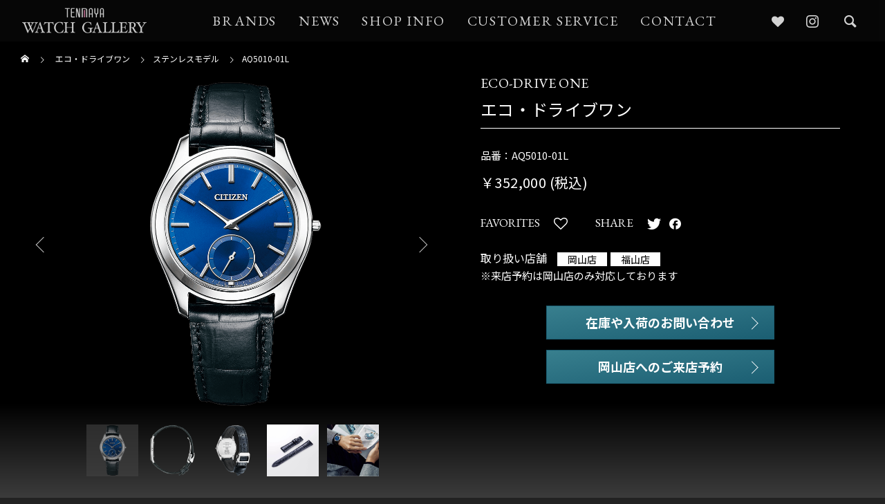

--- FILE ---
content_type: text/html; charset=UTF-8
request_url: https://watch.tenmaya.co.jp/eco-drive-one/stainless-model/12042/
body_size: 109945
content:
<!DOCTYPE html>
<html class="pc" lang="ja">
<head>
<meta charset="UTF-8">
<!--[if IE]><meta http-equiv="X-UA-Compatible" content="IE=edge"><![endif]-->
<meta name="viewport" content="width=device-width">
<title>AQ5010-01L｜正規時計販売店｜天満屋ウォッチギャラリー</title>
<meta property="og:title" content="AQ5010-01L｜正規時計販売店｜天満屋ウォッチギャラリー">
<meta name="description" content="エコ・ドライブワン(ECO-DRIVE ONE)のカタログページ。天満屋岡山本店の県庁通り向かいに位置する「天満屋ウォッチギャラリー」は、エコ・ドライブワンの正規販売店です。">
<meta property="og:type" content="article">
<meta property="og:url" content="https://watch.tenmaya.co.jp/eco-drive-one/stainless-model/12042/">
<meta property="og:image" content="https://watch.tenmaya.co.jp/wp-content/themes/falcon_tcd089/img/tenmaya/ogimage/default.png">
<meta property="og:site_name" content="天満屋ウォッチギャラリー">
<meta property="og:description" content="エコ・ドライブワン(ECO-DRIVE ONE)のカタログページ。天満屋岡山本店の県庁通り向かいに位置する「天満屋ウォッチギャラリー」は、エコ・ドライブワンの正規販売店です。">
<meta name="twitter:image:src" content="https://watch.tenmaya.co.jp/wp-content/themes/falcon_tcd089/img/tenmaya/ogimage/default.png">
<meta name="twitter:card" content="summary_large_image">
<meta name="facebook-domain-verification" content="jj421no9al2texokr7f5z0f0wp6qag" />
<link rel="icon" href="/wp-content/themes/falcon_tcd089/img/tenmaya/favicon.ico">
<link rel="apple-touch-icon" sizes="152x152" href="/wp-content/themes/falcon_tcd089/img/tenmaya/apple-touch-icon.png">
<link rel="pingback" href="https://watch.tenmaya.co.jp/xmlrpc.php">
<meta name='robots' content='max-image-preview:large' />
<link rel='stylesheet' id='style-css'  href='https://watch.tenmaya.co.jp/wp-content/themes/falcon_tcd089/style.css?ver=10000.1.5' type='text/css' media='all' />
<link rel='stylesheet' id='owl-carousel-css'  href='https://watch.tenmaya.co.jp/wp-content/themes/falcon_tcd089/js/owl.carousel.min.css?ver=2.3.4' type='text/css' media='all' />
<script type='text/javascript' src='https://watch.tenmaya.co.jp/wp-includes/js/jquery/jquery.min.js?ver=3.6.0' id='jquery-core-js'></script>
<script type='text/javascript' src='https://watch.tenmaya.co.jp/wp-includes/js/jquery/jquery-migrate.min.js?ver=3.3.2' id='jquery-migrate-js'></script>
<link rel="canonical" href="https://watch.tenmaya.co.jp/eco-drive-one/stainless-model/12042/" />
<link rel="alternate" type="application/json+oembed" href="https://watch.tenmaya.co.jp/wp-json/oembed/1.0/embed?url=https%3A%2F%2Fwatch.tenmaya.co.jp%2Feco-drive-one%2Fstainless-model%2F12042%2F" />
<link rel="alternate" type="text/xml+oembed" href="https://watch.tenmaya.co.jp/wp-json/oembed/1.0/embed?url=https%3A%2F%2Fwatch.tenmaya.co.jp%2Feco-drive-one%2Fstainless-model%2F12042%2F&#038;format=xml" />

<link rel="stylesheet" href="https://watch.tenmaya.co.jp/wp-content/themes/falcon_tcd089/css/design-plus.css?ver=10000.1.5">
<link rel="stylesheet" href="https://watch.tenmaya.co.jp/wp-content/themes/falcon_tcd089/css/sns-botton.css?ver=10000.1.5">
<link rel="stylesheet" media="screen and (max-width:1201px)" href="https://watch.tenmaya.co.jp/wp-content/themes/falcon_tcd089/css/responsive.css?ver=10000.1.5">
<link rel="stylesheet" media="screen and (max-width:1201px)" href="https://watch.tenmaya.co.jp/wp-content/themes/falcon_tcd089/css/footer-bar.css?ver=10000.1.5">

<script src="https://watch.tenmaya.co.jp/wp-content/themes/falcon_tcd089/js/jquery.easing.1.4.js?ver=10000.1.5"></script>
<script src="https://watch.tenmaya.co.jp/wp-content/themes/falcon_tcd089/js/jscript.js?ver=10000.1.5"></script>
<script src="https://watch.tenmaya.co.jp/wp-content/themes/falcon_tcd089/js/jquery.cookie.min.js?ver=10000.1.5"></script>
<script src="https://watch.tenmaya.co.jp/wp-content/themes/falcon_tcd089/js/comment.js?ver=10000.1.5"></script>
<script src="https://watch.tenmaya.co.jp/wp-content/themes/falcon_tcd089/js/parallax.js?ver=10000.1.5"></script>

<link rel="stylesheet" href="https://watch.tenmaya.co.jp/wp-content/themes/falcon_tcd089/js/simplebar.css?ver=10000.1.5">
<script src="https://watch.tenmaya.co.jp/wp-content/themes/falcon_tcd089/js/simplebar.min.js?ver=10000.1.5"></script>


<script src="https://watch.tenmaya.co.jp/wp-content/themes/falcon_tcd089/js/header_fix.js?ver=10000.1.5"></script>


<style type="text/css">
body { font-size:16px; }
.common_headline { font-size:38px !important; font-weight:500 !important; }
@media screen and (max-width:950px) {
  .common_headline { font-size:30px !important; }
}
@media screen and (max-width:750px) {
  body { font-size:14px; }
  .common_headline { font-size:22px !important; font-weight:600 !important; }
}
body, input, textarea { font-family: Arial, "Hiragino Sans", "ヒラギノ角ゴ ProN", "Hiragino Kaku Gothic ProN", "游ゴシック", YuGothic, "メイリオ", Meiryo, sans-serif; }

.rich_font, .p-vertical { font-family: "Times New Roman" , "游明朝" , "Yu Mincho" , "游明朝体" , "YuMincho" , "ヒラギノ明朝 Pro W3" , "Hiragino Mincho Pro" , "HiraMinProN-W3" , "HGS明朝E" , "ＭＳ Ｐ明朝" , "MS PMincho" , serif; font-weight:600; }

.rich_font_type1 { font-family: Arial, "ヒラギノ角ゴ ProN W3", "Hiragino Kaku Gothic ProN", "メイリオ", Meiryo, sans-serif; font-weight:600; }
.rich_font_type2 { font-family: Arial, "Hiragino Sans", "ヒラギノ角ゴ ProN", "Hiragino Kaku Gothic ProN", "游ゴシック", YuGothic, "メイリオ", Meiryo, sans-serif; font-weight:600; }
.rich_font_type3 { font-family: "Times New Roman" , "游明朝" , "Yu Mincho" , "游明朝体" , "YuMincho" , "ヒラギノ明朝 Pro W3" , "Hiragino Mincho Pro" , "HiraMinProN-W3" , "HGS明朝E" , "ＭＳ Ｐ明朝" , "MS PMincho" , serif; font-weight:600; }

#header { background:rgba(0,0,0,1); }
body.single #header, body.no_index_header_content #header, body.header_fix #header { background:rgba(0,0,0,1); }
#header:hover { background:rgba(0,0,0,1) !important; }
#header a, #header_search_button:before { color:#ffffff; }
#header a:hover, #header_search_button:hover:before { color:rgba(255,255,255,0.5); }
#header_logo .logo_text { font-size:32px; }
#footer_logo .logo_text { font-size:32px; }
@media screen and (max-width:1201px) {
  #header_logo .logo_text { font-size:24px; }
  #footer_logo .logo_text { font-size:24px; }
}
#global_menu > ul > li > a { color:#ffffff; }
#global_menu > ul > li > a:hover, #global_menu > ul > li.current-menu-item > a, #header.active #global_menu > ul > li.active > a, #header.active #global_menu > ul > li.active_megamenu_button > a { color:rgba(255,255,255,0.5); }
#global_menu ul ul a { background:#000000; }
#global_menu ul ul a:hover { color:#ffffff; background:#003344; }
#global_menu ul ul li.menu-item-has-children > a:before { color:#ffffff; }
.mobile #header, .mobile body.single.header_fix #header  { background:rgba(0,0,0,1); }
.mobile body.single #header:hover { background:rgba(0,0,0,1); }
.mobile #header:hover { background:rgba(0,0,0,1) !important; }
#drawer_menu { color:#ffffff; background:#000000; }
#drawer_menu a { color:#ffffff; }
#drawer_menu a:hover { color:#003344; }
#mobile_menu a { color:#ffffff; border-color:#444444; }
#mobile_menu li li a { background:#333333; }
#mobile_menu a:hover, #drawer_menu .close_button:hover, #mobile_menu .child_menu_button:hover { color:#ffffff; background:#444444; }
#mobile_menu .child_menu_button .icon:before, #mobile_menu .child_menu_button:hover .icon:before { color:#ffffff; }
#footer_search .button label:before { color:#ffffff; }
#footer_search .button label:hover:before { color:rgba(255,255,255,0.5); }
.author_profile .avatar_area img, .animate_image img, .animate_background .image {
  width:100%; height:auto;
  -webkit-transition: transform  0.5s ease;
  transition: transform  0.5s ease;
}
.author_profile a.avatar:hover img, .animate_image:hover img, .animate_background:hover .image {
  -webkit-transform: scale(1.1);
  transform: scale(1.1);
}


a { color:#000; }

.sns_button_list.color_type2 li.contact a:before, .author_profile .author_link li.contact a:before, .author_profile .author_link li.user_url a:before
  { color:#000000; }

.widget_headline, .page_navi span.current, #post_pagination p, #comment_tab li.active a, #index_news_ticker .category, #side_menu a, #copyright, .news_list .item, .blog_list .item,
  #return_top a, #footer_banner .title_area, .widget_tab_post_list_button div.active, .widget_tab_post_list, #showroom_list .title, .megamenu_a .category, .megamenu_b .title, #showroom_sort_button a.active,
    #related_post .category, #showroom_title_area_bottom:before
      { background:#000000; }

.page_navi span.current, #post_pagination p, .widget_tab_post_list_button div.active, #showroom_sort_button a.active
  { border-color:#000000; }

#footer_menu ul li a:hover { color:rgba(0,0,0,0.5); }

.megamenu, #showroom_gallery p, #showroom_list .category, .index_showroom_list .category
  { background-color:#003344; }

#showroom_gallery_nav .owl-item.current .item:before, #showroom_gallery_nav .item:hover:before
  { box-shadow:inset 0 0 0 4px #003344; }
a:hover, #footer_top a:hover, #footer_social_link li a:hover:before, #next_prev_post a:hover, .single_copy_title_url_btn:hover,
  .tcdw_search_box_widget .search_area .search_button:hover:before, #single_author_title_area .author_link li a:hover:before, .author_profile a:hover, #post_meta_bottom a:hover, .cardlink_title a:hover,
    .comment a:hover, .comment_form_wrapper a:hover
      { color:#003344; }

.page_navi a:hover, #post_pagination a:hover, #p_readmore .button:hover, .c-pw__btn:hover, #comment_tab li a:hover, #submit_comment:hover, #cancel_comment_reply a:hover,
  #wp-calendar #prev a:hover, #wp-calendar #next a:hover, #wp-calendar td a:hover, #comment_tab li a:hover, #return_top a:hover, #side_menu a:hover, #related_post .category:hover
      { background-color:#003344; }

.page_navi a:hover, #post_pagination a:hover, #comment_textarea textarea:focus, .c-pw__box-input:focus
  { border-color:#003344; }

.post_content a, .custom-html-widget a { color:#000000; }
.post_content a:hover, .custom-html-widget a:hover { color:#003344; }

.design_button.type1 a { color:#ffffff !important; background:#000000; }
.design_button.type1 a:hover { color:#ffffff !important; background:#003344; }
.styled_h2 {
  font-size:26px !important; text-align:left; color:#ffffff; background:#000000;  border-top:0px solid #dddddd;
  border-bottom:0px solid #dddddd;
  border-left:0px solid #dddddd;
  border-right:0px solid #dddddd;
  padding:15px 15px 15px 15px !important;
  margin:0px 0px 30px !important;
}
.styled_h3 {
  font-size:22px !important; text-align:left; color:#000000;   border-top:0px solid #dddddd;
  border-bottom:0px solid #dddddd;
  border-left:2px solid #000000;
  border-right:0px solid #dddddd;
  padding:6px 0px 6px 16px !important;
  margin:0px 0px 30px !important;
}
.styled_h4 {
  font-size:18px !important; text-align:left; color:#000000;   border-top:0px solid #dddddd;
  border-bottom:1px solid #dddddd;
  border-left:0px solid #dddddd;
  border-right:0px solid #dddddd;
  padding:3px 0px 3px 20px !important;
  margin:0px 0px 30px !important;
}
.styled_h5 {
  font-size:14px !important; text-align:left; color:#000000;   border-top:0px solid #dddddd;
  border-bottom:1px solid #dddddd;
  border-left:0px solid #dddddd;
  border-right:0px solid #dddddd;
  padding:3px 0px 3px 24px !important;
  margin:0px 0px 30px !important;
}
@media screen and (max-width:750px) {
  .styled_h2 { font-size:16px !important; margin:0px 0px 20px !important; }
  .styled_h3 { font-size:16px !important; margin:0px 0px 20px !important; }
  .styled_h4 { font-size:15px !important; margin:0px 0px 20px !important; }
  .styled_h5 { font-size:14px !important; margin:0px 0px 20px !important; }
}
.q_custom_button1 {
  color:#ffffff !important;
  border-color:rgba(83,83,83,1);
}
.q_custom_button1.animation_type1 { background:#535353; }
.q_custom_button1:hover, .q_custom_button1:focus {
  color:#ffffff !important;
  border-color:rgba(125,125,125,1);
}
.q_custom_button1.animation_type1:hover { background:#7d7d7d; }
.q_custom_button1:before { background:#7d7d7d; }
.q_custom_button2 {
  color:#ffffff !important;
  border-color:rgba(26,79,139,1);
}
.q_custom_button2.animation_type1 { background:#1a4f8b; }
.q_custom_button2:hover, .q_custom_button2:focus {
  color:#ffffff !important;
  border-color:rgba(18,52,92,1);
}
.q_custom_button2.animation_type1:hover { background:#12345c; }
.q_custom_button2:before { background:#12345c; }
.speech_balloon_left1 .speach_balloon_text { background-color: #ffdfdf; border-color: #ffdfdf; color: #000000 }
.speech_balloon_left1 .speach_balloon_text::before { border-right-color: #ffdfdf }
.speech_balloon_left1 .speach_balloon_text::after { border-right-color: #ffdfdf }
.speech_balloon_left2 .speach_balloon_text { background-color: #ffffff; border-color: #ff5353; color: #000000 }
.speech_balloon_left2 .speach_balloon_text::before { border-right-color: #ff5353 }
.speech_balloon_left2 .speach_balloon_text::after { border-right-color: #ffffff }
.speech_balloon_right1 .speach_balloon_text { background-color: #ccf4ff; border-color: #ccf4ff; color: #000000 }
.speech_balloon_right1 .speach_balloon_text::before { border-left-color: #ccf4ff }
.speech_balloon_right1 .speach_balloon_text::after { border-left-color: #ccf4ff }
.speech_balloon_right2 .speach_balloon_text { background-color: #ffffff; border-color: #0789b5; color: #000000 }
.speech_balloon_right2 .speach_balloon_text::before { border-left-color: #0789b5 }
.speech_balloon_right2 .speach_balloon_text::after { border-left-color: #ffffff }
.qt_google_map .pb_googlemap_custom-overlay-inner { background:#000000; color:#ffffff; }
.qt_google_map .pb_googlemap_custom-overlay-inner::after { border-color:#000000 transparent transparent transparent; }
.design_headline1 { font-size:28px !important; background:#000; color:#fff; height:70px; line-height:70px !important; position:relative; text-align:center; margin:0 0 30px 0 !important; padding:0 !important; }
.design_headline2 { font-size:26px !important; background:#eee; height:70px; line-height:70px !important; position:relative; text-align:center; margin:0 0 50px 0 !important; padding:0 !important; }
.design_headline2 .num { font-size:20px !important; width:50px; height:50px; line-height:50px; font-family:'Arial'; display:block; background:#000; position:absolute; top:10px; left:10px; color:#fff; }
@media screen and (max-width:750px) {
  .design_headline1 { font-size:16px !important; height:50px; line-height:50px !important; margin:0 0 20px 0 !important; }
  .design_headline2 { font-size:16px !important; height:50px; line-height:50px !important; margin:0 0 20px 0 !important; }
  .design_headline2 .num { font-size:14px !important; width:30px; height:30px; line-height:30px; }
}
</style>

<style id="current-page-style" type="text/css">
#post_title .title { font-size:28px; }
#related_post .title { font-size:14px; }
@media screen and (max-width:750px) {
  #post_title .title { font-size:18px; }
  #related_post .title { font-size:13px; }
}
</style>

<script type="text/javascript">
jQuery(function($){
  if ($('.megamenu_a .slider').length){
    $('.megamenu_a .slider').addClass('owl-carousel').owlCarousel({
      autoplay: true,
      autoplayHoverPause: true,
      autoplayTimeout: 5000,
      autoplaySpeed: 700,
      dots: false,
      items: 4,
      loop: true,
      nav: true,
      navText: ['&#xe90f', '&#xe910']
    });
  }
});
</script>
<!-- Google tag (gtag.js) -->
<script async src="https://www.googletagmanager.com/gtag/js?id=AW-798005636"></script>
<script>
  window.dataLayer = window.dataLayer || [];
  function gtag(){dataLayer.push(arguments);}
  gtag('js', new Date());

  gtag('config', 'AW-798005636');
</script>
<!-- Meta Pixel Code -->
<script>
!function(f,b,e,v,n,t,s)
{if(f.fbq)return;n=f.fbq=function(){n.callMethod?
n.callMethod.apply(n,arguments):n.queue.push(arguments)};
if(!f._fbq)f._fbq=n;n.push=n;n.loaded=!0;n.version='2.0';
n.queue=[];t=b.createElement(e);t.async=!0;
t.src=v;s=b.getElementsByTagName(e)[0];
s.parentNode.insertBefore(t,s)}(window, document,'script',
'https://connect.facebook.net/en_US/fbevents.js');
fbq('init', '795567815876223');
fbq('track', 'PageView');
</script>
<noscript><img height="1" width="1" style="display:none"
src="https://www.facebook.com/tr?id=795567815876223&ev=PageView&noscript=1"
/></noscript>
<!-- End Meta Pixel Code -->
<link rel="stylesheet" type="text/css" href="/wp-content/themes/falcon_tcd089/css/tenmaya/single.css">
<link rel="stylesheet" type="text/css" href="/wp-content/themes/falcon_tcd089/css/tenmaya/category.css">
<link rel="stylesheet" type="text/css" href="https://cdnjs.cloudflare.com/ajax/libs/slick-carousel/1.9.0/slick.css">
<link rel="stylesheet" type="text/css" href="https://cdnjs.cloudflare.com/ajax/libs/slick-carousel/1.9.0/slick-theme.css">
<script type="text/javascript" src="https://cdnjs.cloudflare.com/ajax/libs/slick-carousel/1.9.0/slick.min.js"></script>
<!-- Google Tag Manager -->
<script>(function(w,d,s,l,i){w[l]=w[l]||[];w[l].push({'gtm.start':
new Date().getTime(),event:'gtm.js'});var f=d.getElementsByTagName(s)[0],
j=d.createElement(s),dl=l!='dataLayer'?'&l='+l:'';j.async=true;j.src=
'https://www.googletagmanager.com/gtm.js?id='+i+dl;f.parentNode.insertBefore(j,f);
})(window,document,'script','dataLayer','GTM-55BK3KCZ');</script>
<!-- End Google Tag Manager -->
<!-- Google tag (gtag.js) -->
<script async src="https://www.googletagmanager.com/gtag/js?id=G-0KQY7L26PM"></script>
<script>
  window.dataLayer = window.dataLayer || [];
  function gtag(){dataLayer.push(arguments);}
  gtag('js', new Date());
  gtag('config', 'G-0KQY7L26PM');
</script>
<link rel="preconnect" href="https://fonts.googleapis.com">
<link rel="preconnect" href="https://fonts.gstatic.com" crossorigin>
<link href="https://fonts.googleapis.com/css2?family=EB+Garamond:wght@400;500&family=Noto+Sans+JP:wght@400;700&family=Crimson+Text:wght@400&display=swap" rel="stylesheet">
</head>
<body id="body" class="post-template-default single single-post postid-12042 use_header_fix use_mobile_header_fix">

<!-- Google Tag Manager (noscript) -->
<noscript><iframe src="https://www.googletagmanager.com/ns.html?id=GTM-55BK3KCZ"
height="0" width="0" style="display:none;visibility:hidden"></iframe></noscript>
<!-- End Google Tag Manager (noscript) -->


 
 

<header id="header">
  <div id="header_inner">
    <div id="header_logo">
   <p class="logo">
 <a href="https://watch.tenmaya.co.jp/" title="天満屋ウォッチギャラリー">
    <img class="logo_image pc" src="https://watch.tenmaya.co.jp/wp-content/uploads/2022/10/main_logo.png?1768662399" alt="天満屋ウォッチギャラリー" title="天満屋ウォッチギャラリー" width="250" height="60" >
  <img class="logo_image mobile" src="https://watch.tenmaya.co.jp/wp-content/uploads/2022/10/main_logo.png?1768662399" alt="天満屋ウォッチギャラリー" title="天満屋ウォッチギャラリー" width="250" height="60" >   </a>
</p>

  </div>

   <a id="global_menu_button" class="openbtn1" href="#"><span></span><span></span><span></span></a>
  <nav id="global_menu">
   <ul id="menu-%e5%a4%a9%e6%ba%80%e5%b1%8b%e3%83%98%e3%83%83%e3%83%80%e3%83%bc" class="menu"><li id="menu-item-16" class="menu-item menu-item-type-custom menu-item-object-custom menu-item-16 "><a href="/">HOME</a></li>
<li id="menu-item-18" class="menu-item menu-item-type-custom menu-item-object-custom menu-item-18 "><a href="/" class="megamenu_button type2" data-megamenu="js-megamenu18">BRANDS</a></li>
<li id="menu-item-21" class="menu-item menu-item-type-custom menu-item-object-custom menu-item-21 "><a href="/news">NEWS</a></li>
<li id="menu-item-22" class="menu-item menu-item-type-custom menu-item-object-custom menu-item-22 "><a href="/shop-info">SHOP INFO</a></li>
<li id="menu-item-23" class="menu-item menu-item-type-custom menu-item-object-custom menu-item-23 "><a href="/custmer-service">CUSTOMER SERVICE</a></li>
<li id="menu-item-24" class="menu-item menu-item-type-custom menu-item-object-custom menu-item-24 "><a href="https://www6.tenmaya.co.jp/~tenask/tenask022.html">CONTACT</a></li>
</ul>  </nav>
  
 <div class="sns_wrap">
    <ul class="sns_icon">
       <li class="favorites"><a tabindex="-1" href="/favorites" rel="nofollow noopener" title="Favorites"><span>Favorites</span></a></li>
       <li class="insta"><a href="https://www.instagram.com/okayama_tenmaya_watch/" rel="nofollow noopener" target="_blank" title="Instagram"><span>INSTAGRAM</span> </a></li>
    </ul>
  </div>

   <a href="/search">
  <div id="header_search_button"></div>
  </a>
  
 </div><!-- END .header_inner -->
  <div class="megamenu megamenu_a" id="js-megamenu18">
 <div class="megamenu_inner">

  <a href="#" target="_blank" rel="noopener"></a>
  <span class="close-btn"></span>

  <div class="brand_section">
    <div class="brand_list_wrap">
            <div class="brand_list_col2">
        <div class="brand_list_bnr"><a href="/rolex" class="btn-line bordercircle3"><span><img src="/wp-content/themes/falcon_tcd089/img/tenmaya/brand/logo/rolex.png" alt="rolex ロレックス"></span></a></div>
        <div class="brand_list_bnr"><a href="/cartier" class="btn-line bordercircle3"><span><img src="/wp-content/themes/falcon_tcd089/img/tenmaya/brand/logo/cartier.png" alt="cartier カルティエ"></span></a></div>
      </div>
      <div class="brand_list_col3">
              <div class="brand_list_bnr"><a href="/breguet" class="btn-line bordercircle3"><span><img src="/wp-content/themes/falcon_tcd089/img/tenmaya/brand/logo/breguet-l.png" alt="ブランドロゴ"></span></a></div>
              <div class="brand_list_bnr"><a href="/jaeger-lecoultre" class="btn-line bordercircle3"><span><img src="/wp-content/themes/falcon_tcd089/img/tenmaya/brand/logo/jaeger-lecoultre-l.png" alt="ブランドロゴ"></span></a></div>
              <div class="brand_list_bnr"><a href="/grand-seiko" class="btn-line bordercircle3"><span><img src="/wp-content/themes/falcon_tcd089/img/tenmaya/brand/logo/grand-seiko-l.png" alt="ブランドロゴ"></span></a></div>
              <div class="brand_list_bnr"><a href="/chanel" class="btn-line bordercircle3"><span><img src="/wp-content/themes/falcon_tcd089/img/tenmaya/brand/logo/chanel-l.png" alt="ブランドロゴ"></span></a></div>
              <div class="brand_list_bnr"><a href="/chopard" class="btn-line bordercircle3"><span><img src="/wp-content/themes/falcon_tcd089/img/tenmaya/brand/logo/chopard-l.png" alt="ブランドロゴ"></span></a></div>
              <div class="brand_list_bnr"><a href="/antoine-preziuso" class="btn-line bordercircle3"><span><img src="/wp-content/themes/falcon_tcd089/img/tenmaya/brand/logo/antoine-preziuso-l.png" alt="ブランドロゴ"></span></a></div>
              <div class="brand_list_bnr"><a href="/reservoir" class="btn-line bordercircle3"><span><img src="/wp-content/themes/falcon_tcd089/img/tenmaya/brand/logo/reservoir-l.png" alt="ブランドロゴ"></span></a></div>
              <div class="brand_list_bnr"><a href="/graham" class="btn-line bordercircle3"><span><img src="/wp-content/themes/falcon_tcd089/img/tenmaya/brand/logo/graham-l.png" alt="ブランドロゴ"></span></a></div>
              <div class="brand_list_bnr"><a href="/czapek" class="btn-line bordercircle3"><span><img src="/wp-content/themes/falcon_tcd089/img/tenmaya/brand/logo/czapek-l.png" alt="ブランドロゴ"></span></a></div>
              <div class="brand_list_bnr"><a href="/armin-strom" class="btn-line bordercircle3"><span><img src="/wp-content/themes/falcon_tcd089/img/tenmaya/brand/logo/armin-strom-l.png" alt="ブランドロゴ"></span></a></div>
              <div class="brand_list_bnr"><a href="/longines" class="btn-line bordercircle3"><span><img src="/wp-content/themes/falcon_tcd089/img/tenmaya/brand/logo/longines-l.png" alt="ブランドロゴ"></span></a></div>
              <div class="brand_list_bnr"><a href="/credor" class="btn-line bordercircle3"><span><img src="/wp-content/themes/falcon_tcd089/img/tenmaya/brand/logo/credor-l.png" alt="ブランドロゴ"></span></a></div>
            </div>
      <div class="brand_view"><span>view more</span></div>
      <div class="brand_list_col6 brand_toggle">
                  <div class="brand_list_bnr"><a href="/christiaan-van-der-klaauw"><span><img src="/wp-content/themes/falcon_tcd089/img/tenmaya/brand/logo/christiaan-van-der-klaauw.png" alt="ブランドロゴ"></span></a></div>
                  <div class="brand_list_bnr"><a href="/porche-design"><span><img src="/wp-content/themes/falcon_tcd089/img/tenmaya/brand/logo/porche-design.png" alt="ブランドロゴ"></span></a></div>
                  <div class="brand_list_bnr"><a href="/century"><span><img src="/wp-content/themes/falcon_tcd089/img/tenmaya/brand/logo/century.png" alt="ブランドロゴ"></span></a></div>
                  <div class="brand_list_bnr"><a href="/paul-picot"><span><img src="/wp-content/themes/falcon_tcd089/img/tenmaya/brand/logo/paul-picot.png" alt="ブランドロゴ"></span></a></div>
                  <div class="brand_list_bnr"><a href="/meccaniche-veloci"><span><img src="/wp-content/themes/falcon_tcd089/img/tenmaya/brand/logo/meccaniche-veloci.png" alt="ブランドロゴ"></span></a></div>
                  <div class="brand_list_bnr"><a href="/frederique-constant"><span><img src="/wp-content/themes/falcon_tcd089/img/tenmaya/brand/logo/frederique-constant.png" alt="ブランドロゴ"></span></a></div>
                  <div class="brand_list_bnr"><a href="/oris"><span><img src="/wp-content/themes/falcon_tcd089/img/tenmaya/brand/logo/oris.png" alt="ブランドロゴ"></span></a></div>
                  <div class="brand_list_bnr"><a href="/ball-watch"><span><img src="/wp-content/themes/falcon_tcd089/img/tenmaya/brand/logo/ball-watch.png" alt="ブランドロゴ"></span></a></div>
                  <div class="brand_list_bnr"><a href="/rado"><span><img src="/wp-content/themes/falcon_tcd089/img/tenmaya/brand/logo/rado.png" alt="ブランドロゴ"></span></a></div>
                  <div class="brand_list_bnr"><a href="/tissot"><span><img src="/wp-content/themes/falcon_tcd089/img/tenmaya/brand/logo/tissot.png" alt="ブランドロゴ"></span></a></div>
                  <div class="brand_list_bnr"><a href="/hamilton"><span><img src="/wp-content/themes/falcon_tcd089/img/tenmaya/brand/logo/hamilton.png" alt="ブランドロゴ"></span></a></div>
                  <div class="brand_list_bnr"><a href="/delma"><span><img src="/wp-content/themes/falcon_tcd089/img/tenmaya/brand/logo/delma.png" alt="ブランドロゴ"></span></a></div>
                  <div class="brand_list_bnr"><a href="/bulova"><span><img src="/wp-content/themes/falcon_tcd089/img/tenmaya/brand/logo/bulova.png" alt="ブランドロゴ"></span></a></div>
                  <div class="brand_list_bnr"><a href="/junghans"><span><img src="/wp-content/themes/falcon_tcd089/img/tenmaya/brand/logo/junghans.png" alt="ブランドロゴ"></span></a></div>
                  <div class="brand_list_bnr"><a href="/herbelin"><span><img src="/wp-content/themes/falcon_tcd089/img/tenmaya/brand/logo/herbelin.png" alt="ブランドロゴ"></span></a></div>
                  <div class="brand_list_bnr"><a href="/i-t-a"><span><img src="/wp-content/themes/falcon_tcd089/img/tenmaya/brand/logo/i-t-a.png" alt="ブランドロゴ"></span></a></div>
                  <div class="brand_list_bnr"><a href="/adct"><span><img src="/wp-content/themes/falcon_tcd089/img/tenmaya/brand/logo/adct.png" alt="ブランドロゴ"></span></a></div>
                  <div class="brand_list_bnr"><a href="/lukia"><span><img src="/wp-content/themes/falcon_tcd089/img/tenmaya/brand/logo/lukia.png" alt="ブランドロゴ"></span></a></div>
                  <div class="brand_list_bnr"><a href="/dolce%ef%bc%86exceline"><span><img src="/wp-content/themes/falcon_tcd089/img/tenmaya/brand/logo/dolce%ef%bc%86exceline.png" alt="ブランドロゴ"></span></a></div>
                  <div class="brand_list_bnr"><a href="/astron"><span><img src="/wp-content/themes/falcon_tcd089/img/tenmaya/brand/logo/astron.png" alt="ブランドロゴ"></span></a></div>
                  <div class="brand_list_bnr"><a href="/seiko-selection"><span><img src="/wp-content/themes/falcon_tcd089/img/tenmaya/brand/logo/seiko-selection.png" alt="ブランドロゴ"></span></a></div>
                  <div class="brand_list_bnr"><a href="/prospex"><span><img src="/wp-content/themes/falcon_tcd089/img/tenmaya/brand/logo/prospex.png" alt="ブランドロゴ"></span></a></div>
                  <div class="brand_list_bnr"><a href="/presage"><span><img src="/wp-content/themes/falcon_tcd089/img/tenmaya/brand/logo/presage.png" alt="ブランドロゴ"></span></a></div>
                  <div class="brand_list_bnr"><a href="/king-seiko"><span><img src="/wp-content/themes/falcon_tcd089/img/tenmaya/brand/logo/king-seiko.png" alt="ブランドロゴ"></span></a></div>
                  <div class="brand_list_bnr"><a href="/campanola"><span><img src="/wp-content/themes/falcon_tcd089/img/tenmaya/brand/logo/campanola.png" alt="ブランドロゴ"></span></a></div>
                  <div class="brand_list_bnr"><a href="/exceed"><span><img src="/wp-content/themes/falcon_tcd089/img/tenmaya/brand/logo/exceed.png" alt="ブランドロゴ"></span></a></div>
                  <div class="brand_list_bnr"><a href="/attesa"><span><img src="/wp-content/themes/falcon_tcd089/img/tenmaya/brand/logo/attesa.png" alt="ブランドロゴ"></span></a></div>
                  <div class="brand_list_bnr"><a href="/xc"><span><img src="/wp-content/themes/falcon_tcd089/img/tenmaya/brand/logo/xc.png" alt="ブランドロゴ"></span></a></div>
                  <div class="brand_list_bnr"><a href="/citizen-l"><span><img src="/wp-content/themes/falcon_tcd089/img/tenmaya/brand/logo/citizen-l.png" alt="ブランドロゴ"></span></a></div>
                  <div class="brand_list_bnr"><a href="/citizen-collection"><span><img src="/wp-content/themes/falcon_tcd089/img/tenmaya/brand/logo/citizen-collection.png" alt="ブランドロゴ"></span></a></div>
                  <div class="brand_list_bnr"><a href="/the-citizen"><span><img src="/wp-content/themes/falcon_tcd089/img/tenmaya/brand/logo/the-citizen.png" alt="ブランドロゴ"></span></a></div>
                  <div class="brand_list_bnr"><a href="/eco-drive-one"><span><img src="/wp-content/themes/falcon_tcd089/img/tenmaya/brand/logo/eco-drive-one.png" alt="ブランドロゴ"></span></a></div>
                  <div class="brand_list_bnr"><a href="/series-8"><span><img src="/wp-content/themes/falcon_tcd089/img/tenmaya/brand/logo/series-8.png" alt="ブランドロゴ"></span></a></div>
                  <div class="brand_list_bnr"><a href="/g-shock"><span><img src="/wp-content/themes/falcon_tcd089/img/tenmaya/brand/logo/g-shock.png" alt="ブランドロゴ"></span></a></div>
                  <div class="brand_list_bnr"><a href="/baby-g"><span><img src="/wp-content/themes/falcon_tcd089/img/tenmaya/brand/logo/baby-g.png" alt="ブランドロゴ"></span></a></div>
                  <div class="brand_list_bnr"><a href="/oceanus"><span><img src="/wp-content/themes/falcon_tcd089/img/tenmaya/brand/logo/oceanus.png" alt="ブランドロゴ"></span></a></div>
                  <div class="brand_list_bnr"><a href="/sheen"><span><img src="/wp-content/themes/falcon_tcd089/img/tenmaya/brand/logo/sheen.png" alt="ブランドロゴ"></span></a></div>
                  <div class="brand_list_bnr"><a href="/orient-star"><span><img src="/wp-content/themes/falcon_tcd089/img/tenmaya/brand/logo/orient-star.png" alt="ブランドロゴ"></span></a></div>
                  <div class="brand_list_bnr"><a href="/wicca"><span><img src="/wp-content/themes/falcon_tcd089/img/tenmaya/brand/logo/wicca.png" alt="ブランドロゴ"></span></a></div>
              </div>
    </div>
  </div>

 </div><!-- END .megamenu_a_inner -->
</div><!-- END .megamenu_a -->

</header>


 
<div id="container" >

 



<div id="brand_single">
    <div class="brand_head_wrap">
        <div id="bread_crumb">
 <ul class="clearfix" itemscope itemtype="http://schema.org/BreadcrumbList">
  <li itemprop="itemListElement" itemscope itemtype="http://schema.org/ListItem" class="home"><a itemprop="item" href="https://watch.tenmaya.co.jp/"><span itemprop="name">ホーム</span></a><meta itemprop="position" content="1"></li>
 <li class="category" itemprop="itemListElement" itemscope itemtype="http://schema.org/ListItem">
  <a itemprop="item" href="https://watch.tenmaya.co.jp/eco-drive-one/"><span itemprop="name">エコ・ドライブワン</span></a>
  <meta itemprop="position" content="2">
 </li>

 <li class="category" itemprop="itemListElement" itemscope itemtype="http://schema.org/ListItem">
    <a itemprop="item" href="https://watch.tenmaya.co.jp/eco-drive-one/stainless-model/"><span itemprop="name">ステンレスモデル</span></a>
      <meta itemprop="position" content="3">
 </li>
   <li class="last" itemprop="itemListElement" itemscope itemtype="http://schema.org/ListItem"><span itemprop="name">AQ5010-01L</span><meta itemprop="position" content="4"></li>
  </ul>
</div>
                <article class="brand_main_wrap">
            <div class="brand_container_L">
              <div class="slider_container">
                  <div id="slider"><div><img alt="thumbnail" src="https://watch.tenmaya.co.jp/wp-content/uploads/2022/11/AQ5010-01L_1.png"></div><div><img alt="detail_image0" src="https://watch.tenmaya.co.jp/wp-content/uploads/2022/11/AQ5010-01L_2.png"></div><div><img alt="detail_image1" src="https://watch.tenmaya.co.jp/wp-content/uploads/2022/11/AQ5010-01L_3.png"></div><div><img alt="detail_image2" src="https://watch.tenmaya.co.jp/wp-content/uploads/2022/11/AQ5010-01L_4.jpg"></div><div><img alt="detail_image3" src="https://watch.tenmaya.co.jp/wp-content/uploads/2022/11/AQ5010-01L_5.jpg"></div></div><div id="thumbs"><div><img alt="thumbnail" src="https://watch.tenmaya.co.jp/wp-content/uploads/2022/11/AQ5010-01L_1.png"></div><div><img alt="detail_image0" src="https://watch.tenmaya.co.jp/wp-content/uploads/2022/11/AQ5010-01L_2.png"></div><div><img alt="detail_image1" src="https://watch.tenmaya.co.jp/wp-content/uploads/2022/11/AQ5010-01L_3.png"></div><div><img alt="detail_image2" src="https://watch.tenmaya.co.jp/wp-content/uploads/2022/11/AQ5010-01L_4.jpg"></div><div><img alt="detail_image3" src="https://watch.tenmaya.co.jp/wp-content/uploads/2022/11/AQ5010-01L_5.jpg"></div></div>              </div>
            </div>
            <div class="brand_container_R">
                <div class="product-name">
                    <h1><span class="english">ECO-DRIVE ONE</span><span class="japanese">エコ・ドライブワン</span></h1>
                </div>
                <div class="product_detail">
                    <p class="number">品番：AQ5010-01L</p>
                    <h2 class="model"></h2>
                    <p class="price"><span>￥352,000 (税込)</span></p>
                                    </div>
                <div class="sns_wrap">
                    <div class="favorites_icon">
                        <div class="item">FAVORITES</div>
                        <div class="favorites"><p></p></div>
                    </div>
                    <div class="sns_icon">
                    <div class="item">SHARE</div>
                        <ul>
                            <li class="twitter"><a href="http://twitter.com/share?text=&url=https://watch.tenmaya.co.jp/eco-drive-one/stainless-model/12042/" rel="nofollow" target="_blank"><span>twitter</span></a></li>
                            <li class="facebook">
                                <a href="https://www.facebook.com/sharer/sharer.php?u=https://watch.tenmaya.co.jp/eco-drive-one/stainless-model/12042/" target="_blank"><span>facebook</span></a></li>
                            <li class="line"><a href="https://social-plugins.line.me/lineit/share?url=https%3A%2F%2Fwatch.tenmaya.co.jp%2Feco-drive-one%2Fstainless-model%2F12042%2F" target="_blank"><span>LINE</span></a></li>
                        </ul>
                    </div>
                </div>
                <div class="shop_locations">
                    <ul>
                        <li class="shop_head">取り扱い店舗</li>
                                                    <li class="shop_item"><a href="/shop-info">岡山店</a></li>
                                                    <li class="shop_item"><a href="/shop-info#fukuyama_shop">福山店</a></li>
                                            </ul>
                    <div><p>※来店予約は岡山店のみ対応しております</p></div>                </div>
                <div class="shop_btn">
                    <a href="https://www6.tenmaya.co.jp/~tenask/tenask022.html" class="btn06 btnarrow1" target="_blank"><span>在庫や入荷のお問い合わせ</span></a>
                </div>
                <div class="shop_btn tel_sp">
                                            <a href="tel:086-231-7764" class="btn06 btnarrow1"><span>お電話でお問い合わせ</span></a>
                                    </div>
                                <form method="post" action="/reserve/">
                  <div class="shop_btn">
                    <div class="btn06 btnarrow1">
                      <input type="hidden" name="brand_slug" value="eco-drive-one">
                      <input type="hidden" name="product_number" value="AQ5010-01L">
                      <input type="hidden" name="product_name" value="">
                      <input type="submit" name="reserve_btn" class="reserve_btn item_reserve_detail" value="岡山店へのご来店予約">
                    </div>
                  </div>
                </form>
                                
            </div>
        </article>
<script type="text/javascript" src="/wp-content/themes/falcon_tcd089/js/tenmaya/cookie.js"></script>
<script type="text/javascript">
var post_id = "12042";
</script>
   </div>
    <article>
        <div class="product_text cb_bcontent_wrap ">
            <div class="detaile_box">
                                                <div class="text">
                    <h3 class="title">商品説明</h3>
                    <p>至福の着け心地は大切な時間のために<br />
じっくりとただ静かに、自分だけの時間を愉しむ大人たちへ。驚きの薄さ、1ムーブメントがもたらす何物にも代えがたい心地よさをその腕に。気品ある装いと快適な装着感を追求し、大人たちの時間に寄り添うモデルが登場。6時位置に小秒針表示を配置。薄さの中に漂う、気品ある表情が特徴です。<br />
<br />
定期的な電池交換は不要<br />
光発電『エコ・ドライブ』は、太陽光や室内のわずかな光を電気に換え、時計を動かしつづけるシチズン独自の技術です。一度フル充電すれば、光のないところでも長時間動き続けるので、定期的な電池交換は必要ありません。<br />
<br />
腕時計をキズから守る<br />
シチズン独自の表面硬化技術『デュラテクト』。腕時計の美しさを守り続けます。<br />
<br />
反射を抑えて、文字板を見やすく<br />
光の約99％を透過させることで反射を抑え、文字板を見やすくするガラスのコーティング技術『クラリティ・コーティング』。公園やビーチなど陽の当たる場所でも、まるでガラスが存在していないかのように、時刻をはっきりと読み取ることができます。</p>
                </div>
                				                <div class="spec">
                    <h3 class="title">商品詳細</h3>
                    <p>キャリバーNo.<br />
8845<br />
動力<br />
光発電エコ・ドライブ<br />
精度<br />
±15秒／月<br />
持続時間<br />
光発電7ヶ月<br />
重量<br />
42g<br />
厚み<br />
4.5mm<br />
ケースサイズ<br />
横36.6mm<br />
ケースサイズ<br />
ケースサイズは、りゅうず、および、りゅうずガードを含まない横幅の寸法(設定値)となっております。<br />
<br />
ケース素材<br />
ステンレス<br />
ケース表面処理<br />
デュラテクトプラチナ(ライトシルバー色)<br />
ケース表面処理<br />
ケース表面処理の内容がここにはいります。ケース表面処理の内容がここにはいります。ケース表面処理の内容がここにはいります。<br />
<br />
バンド素材・タイプ<br />
ワニ革三ツ折れプッシュタイプ替えバンド(ワニ)付<br />
バンド幅<br />
19.0mm<br />
バンド調整可能サイズ<br />
152-198mm<br />
ガラス<br />
サファイアガラス（クラリティ・コーティング）<br />
防水性能<br />
日常生活用防水<br />
デザイン特徴<br />
裏ぶたシリアルNo.付<br />
機能<br />
充電禁止温度検出機能過充電防止機能フル充電時約7ヶ月可動<br />
原産国<br />
日本製<br />
メーカー保証<br />
1年間メーカー保証(MYCITIZENシチズンオーナーズクラブご登録により3年間)<br />
※重量、厚み、サイズは参考値としてご参照ください。<br />
※価格及び仕様は、予告なく変更する場合があります。</p>
                </div>
            	            </div>
            <div class="point_box">
                                                    <div class="point_inr">
                        <p class="point_head">ご購入時のポイント</p>
                                                <dl>
                            <dt class="item">天満屋カード<span>[年会費1,100円(税込)]</span></dt><dd class="rate"><span>5%</span></dd><dd class="num b"><span>16,000</span>ポイント</dd>
                            <dt class="item">天満屋カード「タスカ」<span>[年会費 無料]</span></dt><dd class="rate"><span>1%</span></dd><dd class="num b"><span>3,200</span>ポイント</dd>
                        </dl>
                    </div>
                                <div class="shop_btn">
                    <a href="https://www.tenmayacard.com/online/" class="btn01 btnarrow1" target="_blank"><span>天満屋カードのオンライン入会はこちら</span></a>
                </div>
                <div class="text">
                    <p>ご購入の際は、天満屋でのお買物なら現金でもクレジットでもポイント付与される天満屋カードのご利用がおすすめです。</p>
                </div>
                                <!-- <div class="notice">
                    <p class="b">[ご注意]</p>
                    <p>天満屋ネットショップでご購入の場合は、天満屋カードポイントは付与されません。決済にご利用の天満屋カードに応じて天満屋ネットショップ内でご利用いただける「ネットポイント」が付与されます。</p>
                    <p>なお、獲得ポイントはご利用条件によって異なりますので、詳細は上記「天満屋ネットショップでのご購入」にてご確認ください。</p>
                </div> -->
            </div>
        </div>
        <section class="content_bg01">
            <div class="cb_bcontent_wrap">
                <div class="cb_content_header inview animate">
                    <h3 class="catch headline ff-sansserif">OTHER PRODUCTS</h3>
                </div>

                <div class="cb_op inview animate products_view">
                                            <div class="item">
                                                        <a class="image_link animate_background" href="https://watch.tenmaya.co.jp/eco-drive-one/stainless-model/35096/">
                            <div class="image_wrap">
                                <img alt="" src="https://watch.tenmaya.co.jp/wp-content/uploads/2025/12/AQ5024-07A_1-500x500.png" class="image">
                            </div>
                            </a>
                            <a href="https://watch.tenmaya.co.jp/eco-drive-one/stainless-model/35096/">
                                <div class="info">
                                    <p class="number">AQ5024-07A</p>
                                    <p class="model"></p>
                                    <p class="price">￥363,000 (税込)</p>
                                                                    </div>
                            </a>
                        </div>
                                                                    <div class="item">
                                                        <a class="image_link animate_background" href="https://watch.tenmaya.co.jp/eco-drive-one/stainless-model/35094/">
                            <div class="image_wrap">
                                <img alt="" src="https://watch.tenmaya.co.jp/wp-content/uploads/2025/12/AQ5022-02L_1-500x500.png" class="image">
                            </div>
                            </a>
                            <a href="https://watch.tenmaya.co.jp/eco-drive-one/stainless-model/35094/">
                                <div class="info">
                                    <p class="number">AQ5022-02L</p>
                                    <p class="model"></p>
                                    <p class="price">￥363,000 (税込)</p>
                                                                    </div>
                            </a>
                        </div>
                                                                    <div class="item">
                                                        <a class="image_link animate_background" href="https://watch.tenmaya.co.jp/eco-drive-one/stainless-model/35092/">
                            <div class="image_wrap">
                                <img alt="" src="https://watch.tenmaya.co.jp/wp-content/uploads/2025/12/AQ5010-01A_1-500x500.png" class="image">
                            </div>
                            </a>
                            <a href="https://watch.tenmaya.co.jp/eco-drive-one/stainless-model/35092/">
                                <div class="info">
                                    <p class="number">AQ5010-01A</p>
                                    <p class="model"></p>
                                    <p class="price">￥363,000 (税込)</p>
                                                                    </div>
                            </a>
                        </div>
                                                                    <div class="item">
                                                        <a class="image_link animate_background" href="https://watch.tenmaya.co.jp/eco-drive-one/stainless-model/31025/">
                            <div class="image_wrap">
                                <img alt="" src="https://watch.tenmaya.co.jp/wp-content/uploads/2025/06/AR5062-52E_1-500x500.png" class="image">
                            </div>
                            </a>
                            <a href="https://watch.tenmaya.co.jp/eco-drive-one/stainless-model/31025/">
                                <div class="info">
                                    <p class="number">AR5062-52E</p>
                                    <p class="model"></p>
                                    <p class="price">￥495,000 (税込)</p>
                                                                    </div>
                            </a>
                        </div>
                                                                    <div class="item">
                                                        <a class="image_link animate_background" href="https://watch.tenmaya.co.jp/eco-drive-one/stainless-model/29198/">
                            <div class="image_wrap">
                                <img alt="" src="https://watch.tenmaya.co.jp/wp-content/uploads/2025/03/AQ5022-02E_1-500x500.png" class="image">
                            </div>
                            </a>
                            <a href="https://watch.tenmaya.co.jp/eco-drive-one/stainless-model/29198/">
                                <div class="info">
                                    <p class="number">AQ5022-02E</p>
                                    <p class="model"></p>
                                    <p class="price">￥363,000 (税込)</p>
                                                                    </div>
                            </a>
                        </div>
                                                                    <div class="item">
                                                        <a class="image_link animate_background" href="https://watch.tenmaya.co.jp/eco-drive-one/stainless-model/24054/">
                            <div class="image_wrap">
                                <img alt="" src="https://watch.tenmaya.co.jp/wp-content/uploads/2024/01/AQ5012-14L_1-500x500.png" class="image">
                            </div>
                            </a>
                            <a href="https://watch.tenmaya.co.jp/eco-drive-one/stainless-model/24054/">
                                <div class="info">
                                    <p class="number">AQ5012-14L</p>
                                    <p class="model"></p>
                                    <p class="price">￥352,000 (税込)</p>
                                                                    </div>
                            </a>
                        </div>
                                                                    <div class="item">
                                                        <a class="image_link animate_background" href="https://watch.tenmaya.co.jp/eco-drive-one/stainless-model/12053/">
                            <div class="image_wrap">
                                <img alt="" src="https://watch.tenmaya.co.jp/wp-content/uploads/2022/11/AR5026-05A_1-500x500.png" class="image">
                            </div>
                            </a>
                            <a href="https://watch.tenmaya.co.jp/eco-drive-one/stainless-model/12053/">
                                <div class="info">
                                    <p class="number">AR5026-05A</p>
                                    <p class="model"></p>
                                    <p class="price">￥440,000 (税込)</p>
                                                                    </div>
                            </a>
                        </div>
                                                                    <div class="item">
                                                        <a class="image_link animate_background" href="https://watch.tenmaya.co.jp/eco-drive-one/stainless-model/12052/">
                            <div class="image_wrap">
                                <img alt="" src="https://watch.tenmaya.co.jp/wp-content/uploads/2022/11/AR5024-01E_1-500x500.png" class="image">
                            </div>
                            </a>
                            <a href="https://watch.tenmaya.co.jp/eco-drive-one/stainless-model/12052/">
                                <div class="info">
                                    <p class="number">AR5024-01E</p>
                                    <p class="model"></p>
                                    <p class="price">￥440,000 (税込)</p>
                                                                    </div>
                            </a>
                        </div>
                                                                    <div class="item">
                                                        <a class="image_link animate_background" href="https://watch.tenmaya.co.jp/eco-drive-one/stainless-model/12049/">
                            <div class="image_wrap">
                                <img alt="" src="https://watch.tenmaya.co.jp/wp-content/uploads/2022/11/AR5050-51L_1-500x500.png" class="image">
                            </div>
                            </a>
                            <a href="https://watch.tenmaya.co.jp/eco-drive-one/stainless-model/12049/">
                                <div class="info">
                                    <p class="number">AR5050-51L</p>
                                    <p class="model"></p>
                                    <p class="price">￥440,000 (税込)</p>
                                                                    </div>
                            </a>
                        </div>
                                                                    <div class="item">
                                                        <a class="image_link animate_background" href="https://watch.tenmaya.co.jp/eco-drive-one/stainless-model/12048/">
                            <div class="image_wrap">
                                <img alt="" src="https://watch.tenmaya.co.jp/wp-content/uploads/2022/11/AR5055-58E_1-500x500.png" class="image">
                            </div>
                            </a>
                            <a href="https://watch.tenmaya.co.jp/eco-drive-one/stainless-model/12048/">
                                <div class="info">
                                    <p class="number">AR5055-58E</p>
                                    <p class="model"></p>
                                    <p class="price">￥440,000 (税込)</p>
                                                                    </div>
                            </a>
                        </div>
                                                            </div>
                                    <div class="more_btn">
                                                <a href="https://watch.tenmaya.co.jp/eco-drive-one/stainless-model/"><span>more</span></a>
                    </div>
                            </div>
        </section>
        <section class="content_bg01">
            <div class="cb_bcontent_wrap scroll_up">
                <div class="cb_content_header inview animate">
                    <h2 class="catch headline ff-sansserif">NEW ITEM</h2>
                </div>

                <div class="cb_op inview animate newitem_view">
                                            <div class="item">
                            <div class="new_icon"><span>NEW</span></div>                            <a class="image_link animate_background" href="https://watch.tenmaya.co.jp/oceanus/classic-line/35522/">
                            <div class="image_wrap">
                                <img alt="" src="https://watch.tenmaya.co.jp/wp-content/uploads/2026/01/T6000B-1AJF_1-500x500.png" class="image">
                            </div>
                            </a>
                            <a href="https://watch.tenmaya.co.jp/oceanus/classic-line/35522/">
                                <div class="info">
                                    <p class="number">OCW-T6000B-1AJF</p>
                                    <p class="model"></p>
                                    <p class="price">￥173,800 (税込)</p>
                                                                    </div>
                            </a>
                        </div>
                                            <div class="item">
                            <div class="new_icon"><span>NEW</span></div>                            <a class="image_link animate_background" href="https://watch.tenmaya.co.jp/oceanus/classic-line/35520/">
                            <div class="image_wrap">
                                <img alt="" src="https://watch.tenmaya.co.jp/wp-content/uploads/2026/01/T2600SG-3AJR_1-500x500.png" class="image">
                            </div>
                            </a>
                            <a href="https://watch.tenmaya.co.jp/oceanus/classic-line/35520/">
                                <div class="info">
                                    <p class="number">OCW-T2600SG-3AJR</p>
                                    <p class="model"></p>
                                    <p class="price">￥121,000 (税込)</p>
                                                                    </div>
                            </a>
                        </div>
                                            <div class="item">
                            <div class="new_icon"><span>NEW</span></div>                            <a class="image_link animate_background" href="https://watch.tenmaya.co.jp/oceanus/manta/35518/">
                            <div class="image_wrap">
                                <img alt="" src="https://watch.tenmaya.co.jp/wp-content/uploads/2026/01/S7000RA-5AJF_1-500x500.png" class="image">
                            </div>
                            </a>
                            <a href="https://watch.tenmaya.co.jp/oceanus/manta/35518/">
                                <div class="info">
                                    <p class="number">OCW-S7000RA-5AJF</p>
                                    <p class="model"></p>
                                    <p class="price">￥214,500 (税込)</p>
                                                                    </div>
                            </a>
                        </div>
                                            <div class="item">
                            <div class="new_icon"><span>NEW</span></div>                            <a class="image_link animate_background" href="https://watch.tenmaya.co.jp/oceanus/classic-line/35516/">
                            <div class="image_wrap">
                                <img alt="" src="https://watch.tenmaya.co.jp/wp-content/uploads/2026/01/T2600RA-8AJF_1-500x500.png" class="image">
                            </div>
                            </a>
                            <a href="https://watch.tenmaya.co.jp/oceanus/classic-line/35516/">
                                <div class="info">
                                    <p class="number">OCW-T2600RA-8AJF</p>
                                    <p class="model"></p>
                                    <p class="price">￥121,000 (税込)</p>
                                                                    </div>
                            </a>
                        </div>
                                            <div class="item">
                            <div class="new_icon"><span>NEW</span></div>                            <a class="image_link animate_background" href="https://watch.tenmaya.co.jp/credor/goldfeather/35480/">
                            <div class="image_wrap">
                                <img alt="" src="https://watch.tenmaya.co.jp/wp-content/uploads/2026/01/GCBY991_1-500x500.png" class="image">
                            </div>
                            </a>
                            <a href="https://watch.tenmaya.co.jp/credor/goldfeather/35480/">
                                <div class="info">
                                    <p class="number">GCBY991</p>
                                    <p class="model"></p>
                                    <p class="price">￥1,980,000 (税込)</p>
                                                                    </div>
                            </a>
                        </div>
                                            <div class="item">
                            <div class="new_icon"><span>NEW</span></div>                            <a class="image_link animate_background" href="https://watch.tenmaya.co.jp/longines/the-longines-master-collection/35470/">
                            <div class="image_wrap">
                                <img alt="LONGINES MASTER COLLECTION YEAR OF THE HORSE EDITION" src="https://watch.tenmaya.co.jp/wp-content/uploads/2026/01/l29194092_1-500x500.png" class="image">
                            </div>
                            </a>
                            <a href="https://watch.tenmaya.co.jp/longines/the-longines-master-collection/35470/">
                                <div class="info">
                                    <p class="number">L2.919.4.09.2</p>
                                    <p class="model">LONGINES MASTER COLLECTION YEAR OF THE HORSE EDITION</p>
                                    <p class="price">￥447,700 (税込)</p>
                                                                    </div>
                            </a>
                        </div>
                                            <div class="item">
                                                        <a class="image_link animate_background" href="https://watch.tenmaya.co.jp/presage/cocktailtime/35353/">
                            <div class="image_wrap">
                                <img alt="" src="https://watch.tenmaya.co.jp/wp-content/uploads/2025/12/SARY271-500x500.png" class="image">
                            </div>
                            </a>
                            <a href="https://watch.tenmaya.co.jp/presage/cocktailtime/35353/">
                                <div class="info">
                                    <p class="number">SARY271</p>
                                    <p class="model"></p>
                                    <p class="price">￥57,200 (税込)</p>
                                                                    </div>
                            </a>
                        </div>
                                            <div class="item">
                                                        <a class="image_link animate_background" href="https://watch.tenmaya.co.jp/presage/cocktailtime/35351/">
                            <div class="image_wrap">
                                <img alt="" src="https://watch.tenmaya.co.jp/wp-content/uploads/2025/12/SARY273_1-500x500.png" class="image">
                            </div>
                            </a>
                            <a href="https://watch.tenmaya.co.jp/presage/cocktailtime/35351/">
                                <div class="info">
                                    <p class="number">SARY273</p>
                                    <p class="model"></p>
                                    <p class="price">￥57,200 (税込)</p>
                                                                    </div>
                            </a>
                        </div>
                                            <div class="item">
                                                        <a class="image_link animate_background" href="https://watch.tenmaya.co.jp/king-seiko/35349/">
                            <div class="image_wrap">
                                <img alt="" src="https://watch.tenmaya.co.jp/wp-content/uploads/2025/12/SDKV013_1-500x500.png" class="image">
                            </div>
                            </a>
                            <a href="https://watch.tenmaya.co.jp/king-seiko/35349/">
                                <div class="info">
                                    <p class="number">SDKV013</p>
                                    <p class="model"></p>
                                    <p class="price">￥385,000 (税込)</p>
                                                                    </div>
                            </a>
                        </div>
                                            <div class="item">
                                                        <a class="image_link animate_background" href="https://watch.tenmaya.co.jp/king-seiko/35347/">
                            <div class="image_wrap">
                                <img alt="" src="https://watch.tenmaya.co.jp/wp-content/uploads/2025/12/SDKV015_1-500x500.png" class="image">
                            </div>
                            </a>
                            <a href="https://watch.tenmaya.co.jp/king-seiko/35347/">
                                <div class="info">
                                    <p class="number">SDKV015</p>
                                    <p class="model"></p>
                                    <p class="price">￥385,000 (税込)</p>
                                                                    </div>
                            </a>
                        </div>
                                            <div class="item">
                                                        <a class="image_link animate_background" href="https://watch.tenmaya.co.jp/lukia/35334/">
                            <div class="image_wrap">
                                <img alt="" src="https://watch.tenmaya.co.jp/wp-content/uploads/2025/12/SSVW244_1-500x500.png" class="image">
                            </div>
                            </a>
                            <a href="https://watch.tenmaya.co.jp/lukia/35334/">
                                <div class="info">
                                    <p class="number">SSVW244</p>
                                    <p class="model"></p>
                                    <p class="price">￥91,300 (税込)</p>
                                                                    </div>
                            </a>
                        </div>
                                            <div class="item">
                                                        <a class="image_link animate_background" href="https://watch.tenmaya.co.jp/astron/nexter/35332/">
                            <div class="image_wrap">
                                <img alt="" src="https://watch.tenmaya.co.jp/wp-content/uploads/2025/12/SBXY107_1-500x500.png" class="image">
                            </div>
                            </a>
                            <a href="https://watch.tenmaya.co.jp/astron/nexter/35332/">
                                <div class="info">
                                    <p class="number">SBXY107</p>
                                    <p class="model"></p>
                                    <p class="price">￥165,000 (税込)</p>
                                                                    </div>
                            </a>
                        </div>
                                            <div class="item">
                                                        <a class="image_link animate_background" href="https://watch.tenmaya.co.jp/astron/nexter/35330/">
                            <div class="image_wrap">
                                <img alt="" src="https://watch.tenmaya.co.jp/wp-content/uploads/2025/12/SBXY105_1-500x500.png" class="image">
                            </div>
                            </a>
                            <a href="https://watch.tenmaya.co.jp/astron/nexter/35330/">
                                <div class="info">
                                    <p class="number">SBXY105</p>
                                    <p class="model"></p>
                                    <p class="price">￥176,000 (税込)</p>
                                                                    </div>
                            </a>
                        </div>
                                            <div class="item">
                                                        <a class="image_link animate_background" href="https://watch.tenmaya.co.jp/astron/nexter/35328/">
                            <div class="image_wrap">
                                <img alt="" src="https://watch.tenmaya.co.jp/wp-content/uploads/2025/12/SBXC187_1-500x500.png" class="image">
                            </div>
                            </a>
                            <a href="https://watch.tenmaya.co.jp/astron/nexter/35328/">
                                <div class="info">
                                    <p class="number">SBXC187</p>
                                    <p class="model"></p>
                                    <p class="price">￥330,000 (税込)</p>
                                                                    </div>
                            </a>
                        </div>
                                            <div class="item">
                                                        <a class="image_link animate_background" href="https://watch.tenmaya.co.jp/longines/longines-primaluna/35308/">
                            <div class="image_wrap">
                                <img alt="ロンジン プリマルナ" src="https://watch.tenmaya.co.jp/wp-content/uploads/2025/12/l81240716_1-500x500.png" class="image">
                            </div>
                            </a>
                            <a href="https://watch.tenmaya.co.jp/longines/longines-primaluna/35308/">
                                <div class="info">
                                    <p class="number">L8.124.0.71.6</p>
                                    <p class="model">ロンジン プリマルナ</p>
                                    <p class="price">￥777,700 (税込)</p>
                                                                    </div>
                            </a>
                        </div>
                                            <div class="item">
                                                        <a class="image_link animate_background" href="https://watch.tenmaya.co.jp/longines/longines-primaluna/35306/">
                            <div class="image_wrap">
                                <img alt="ロンジン プリマルナ" src="https://watch.tenmaya.co.jp/wp-content/uploads/2025/12/l81244076_1-500x500.png" class="image">
                            </div>
                            </a>
                            <a href="https://watch.tenmaya.co.jp/longines/longines-primaluna/35306/">
                                <div class="info">
                                    <p class="number">L8.124.4.07.6</p>
                                    <p class="model">ロンジン プリマルナ</p>
                                    <p class="price">￥405,900 (税込)</p>
                                                                    </div>
                            </a>
                        </div>
                                            <div class="item">
                                                        <a class="image_link animate_background" href="https://watch.tenmaya.co.jp/longines/longines-primaluna/35304/">
                            <div class="image_wrap">
                                <img alt="ロンジン プリマルナ" src="https://watch.tenmaya.co.jp/wp-content/uploads/2025/12/l81244712_1-500x500.png" class="image">
                            </div>
                            </a>
                            <a href="https://watch.tenmaya.co.jp/longines/longines-primaluna/35304/">
                                <div class="info">
                                    <p class="number">L8.124.4.71.2</p>
                                    <p class="model">ロンジン プリマルナ</p>
                                    <p class="price">￥330,000 (税込)</p>
                                                                    </div>
                            </a>
                        </div>
                                            <div class="item">
                                                        <a class="image_link animate_background" href="https://watch.tenmaya.co.jp/longines/longines-primaluna/35302/">
                            <div class="image_wrap">
                                <img alt="ロンジン プリマルナ" src="https://watch.tenmaya.co.jp/wp-content/uploads/2025/12/l81244716_1-500x500.png" class="image">
                            </div>
                            </a>
                            <a href="https://watch.tenmaya.co.jp/longines/longines-primaluna/35302/">
                                <div class="info">
                                    <p class="number">L8.124.4.71.6</p>
                                    <p class="model">ロンジン プリマルナ</p>
                                    <p class="price">￥330,000 (税込)</p>
                                                                    </div>
                            </a>
                        </div>
                                            <div class="item">
                                                        <a class="image_link animate_background" href="https://watch.tenmaya.co.jp/longines/longines-primaluna/35300/">
                            <div class="image_wrap">
                                <img alt="ロンジン プリマルナ" src="https://watch.tenmaya.co.jp/wp-content/uploads/2025/12/l81244872_1-500x500.png" class="image">
                            </div>
                            </a>
                            <a href="https://watch.tenmaya.co.jp/longines/longines-primaluna/35300/">
                                <div class="info">
                                    <p class="number">L8.124.4.87.2</p>
                                    <p class="model">ロンジン プリマルナ</p>
                                    <p class="price">￥405,900 (税込)</p>
                                                                    </div>
                            </a>
                        </div>
                                            <div class="item">
                                                        <a class="image_link animate_background" href="https://watch.tenmaya.co.jp/longines/longines-primaluna/35298/">
                            <div class="image_wrap">
                                <img alt="ロンジン プリマルナ" src="https://watch.tenmaya.co.jp/wp-content/uploads/2025/12/l81244876_1-500x500.png" class="image">
                            </div>
                            </a>
                            <a href="https://watch.tenmaya.co.jp/longines/longines-primaluna/35298/">
                                <div class="info">
                                    <p class="number">L8.124.4.87.6</p>
                                    <p class="model">ロンジン プリマルナ</p>
                                    <p class="price">￥405,900 (税込)</p>
                                                                    </div>
                            </a>
                        </div>
                                    </div>

            </div>
        </section>
        <section class="content_bg03">
            <div class="cb_bcontent_wrap scroll_up">
                <div class="cb_content_header inview animate">
                    <h3 class="catch headline ff-sansserif">NEWS & TOPICS</h3>
                </div>
                <div class="news_view">
                                     <div class="topics_box">
                    <a  class="image_link animate_background" href="https://watch.tenmaya.co.jp/news/casio260103-0125/">
                    <div class="topics_text">
                        <p class="ele"><img alt="カシオフェア 1/3(土)～1/25(日)" src="https://watch.tenmaya.co.jp/wp-content/uploads/2025/12/タイトル-500x500.jpg"></p>
                        <p class="date">
                                                         <span class="tag shop_tag">岡山店</span>
                                                                                    2025.12.16                        </p>
                        <p class="title">カシオフェア 1/3(土)～1/25(日)</p>
                    </div>
                    </a>
                  </div>
                                    <div class="topics_box">
                    <a  class="image_link animate_background" href="https://watch.tenmaya.co.jp/news/wwf_1205-1225/">
                    <div class="topics_text">
                        <p class="ele"><img alt="ワールド ウォッチ フェア 12/5(金)～12/25(木)" src="https://watch.tenmaya.co.jp/wp-content/uploads/2025/11/thumbnail_1000x1000_2-500x500.jpg"></p>
                        <p class="date">
                                                         <span class="tag shop_tag">岡山店</span>
                                                        <span class="tag">イベント</span>                            2025.11.13                        </p>
                        <p class="title">ワールド ウォッチ フェア 12/5(金)～12/25(木)</p>
                    </div>
                    </a>
                  </div>
                                    <div class="topics_box">
                    <a  class="image_link animate_background" href="https://watch.tenmaya.co.jp/news/breguet_1205-1225/">
                    <div class="topics_text">
                        <p class="ele"><img alt="ブレゲフェア 12/5～12/25" src="https://watch.tenmaya.co.jp/wp-content/uploads/2025/10/17_2067RKY99WU_lifestyle-500x500.jpg"></p>
                        <p class="date">
                                                         <span class="tag shop_tag">岡山店</span>
                                                                                    2025.11.20                        </p>
                        <p class="title">ブレゲフェア 12/5～12/25</p>
                    </div>
                    </a>
                  </div>
                                    <div class="topics_box">
                    <a  class="image_link animate_background" href="https://watch.tenmaya.co.jp/news/grand-seiko_1205-1225/">
                    <div class="topics_text">
                        <p class="ele"><img alt="グランドセイコー フェア 12/5～12/25" src="https://watch.tenmaya.co.jp/wp-content/uploads/2025/10/SLGB005_KVpc_3-2-500x500.jpg"></p>
                        <p class="date">
                                                         <span class="tag shop_tag">岡山店</span>
                                                                                    2025.11.20                        </p>
                        <p class="title">グランドセイコー フェア 12/5～12/25</p>
                    </div>
                    </a>
                  </div>
                                    <div class="topics_box">
                    <a  class="image_link animate_background" href="https://watch.tenmaya.co.jp/news/jaeger-lecoultre_1205-1225/">
                    <div class="topics_text">
                        <p class="ele"><img alt="ジャガー・ルクルト フェア 12/5(金)～12/25(水)" src="https://watch.tenmaya.co.jp/wp-content/uploads/2025/10/JLフェア-500x500.jpg"></p>
                        <p class="date">
                                                         <span class="tag shop_tag">岡山店</span>
                                                                                    2025.11.20                        </p>
                        <p class="title">ジャガー・ルクルト フェア 12/5(金)～12/25(水)</p>
                    </div>
                    </a>
                  </div>
                                  </div>
                                    <div class="more_btn">
                        <a href="/news/"><span>more</span></a>
                    </div>
                            </div>
        </section>
    </article>
</div><!-- END #brand_single -->

<script>
    jQuery("#slider").slick({
        asNavFor:"#thumbs"
    })
    jQuery("#thumbs").slick({
        asNavFor:"#slider",
        slidesToShow: 5,
    })
    jQuery("#thumbs .slick-slide").on("click",function(){
        let index=jQuery(this).attr("data-slick-index")
        jQuery("#slider").slick("slickGoTo",index)
    })
    jQuery("#recomend_slider").slick({
        autoplay: true,
        infinite: true,
        slidesToShow: 5,
        dots:true,
        speed: 800,
        centerMode: false,
        centerPadding: '10%',
    responsive: [
      {
        breakpoint: 400, // 399px以下のサイズに適用
        settings: {
        slidesToShow: 2,
        dots: false,
        },
      },
    ],
  })
  jQuery('.storeinfo_slider').slick({
    autoplay: true,//自動的に動き出すか
    infinite: true,//スライドをループ
    slidesToShow: 4,//スライドを画面に4枚
    slidesToScroll: 4,//1回のスクロールで4枚の写真
    dots: true,//下部ドットナビゲーションの表示
    responsive: [
      {
      breakpoint: 768,//モニターの横幅が768px以下
      settings: "unslick",
    }
  ]
  });
  jQuery(window).on("resize orientationchange", function () {
  jQuery('.storeinfo_slider').slick("resize");
　});

    jQuery(document).ready(function(){
    jQuery('.fade').slick({
      autoplay: true,
      arrows: false,
      dots: false,
      infinite: true,
      speed: 1000,
      fade: true,
    });
    });
      var topBtn = jQuery('#side_menu');    
      topBtn.hide();
      jQuery(window).scroll(function () {
        if (jQuery(this).scrollTop() > 500) {
          topBtn.fadeIn();
        } else {
          topBtn.fadeOut();
        }
      });
      topBtn.click(function() {
        jQuery("html, body").animate({ scrollTop: 0 }, 400);
        jQuery("html, body").animate({ scrollLeft: 0 }, 400);
      });
    if (window.matchMedia( "(max-width: 767px)" ).matches) {
      jQuery(function(){
        jQuery('.brand_toggle').hide();
        jQuery('.brand_view').on('click', function () {
          /*クリックでコンテンツを開閉*/
          jQuery(this).next().slideToggle(200);
          /*矢印の向きを変更*/
          jQuery(this).toggleClass('open', 200);
        }); 
      });
    }
    
    jQuery(document).ready(function(){
    jQuery('.fade').not('.slick-initialized').slick({
      autoplay: true,
      arrows: false,
      dots: false,
      infinite: true,
      speed: 1000,
      fade: true,
    });
    });

</script>
 
 
 
 <footer id="footer">

  
    <div id="footer_top">
    <div class="cb_content_header inview animate">
        <h3 class="catch headline ff-sansserif">CONTACT</h3>
    </div> 
      <div id="footer_logo">
    
<h2 class="logo">
 <a href="https://watch.tenmaya.co.jp/" title="天満屋ウォッチギャラリー">
    <img class="logo_image" src="https://watch.tenmaya.co.jp/wp-content/uploads/2022/10/main_logo_gray.png?1768662399" alt="天満屋ウォッチギャラリー" title="天満屋ウォッチギャラリー" width="500" height="120" >
     </a>
</h2>

   </div>
         <!-- <p id="footer_info"></p> -->
      <div class="footer_info_block">
      <ul class="footer_info">
        <li>
          <img src="https://watch.tenmaya.co.jp/wp-content/uploads/2022/11/shop-info.jpg" alt="岡山店　天満屋ウォッチギャラリーイメージ" width="1000" height="1000"　 referrerpolicy="no-referrer">
        </li>
        <li class="footer_info_text">
          <p>岡山店｜天満屋ウォッチギャラリー</p>
          <p class="address">
            岡山市北区表町1丁目11-38<br>
            ザ・コートヤード表町 1階・2階
          </p>
          <p>
            営業時間 10:00～19:30<br>
            11:00～19:00 (2025年3月1日より)<br>
            ※毎日休まず営業いたします
          </p>
        </li>
      </ul>
      <ul class="footer_info">
        <li>
          <img src="https://www.isshin.com/wp-content/uploads/2021/01/1-1.png" alt="福山店　福山天満屋 4階 時計サロンイメージ" width="1000" height="1000">
        </li>
        <li class="footer_info_text">
          <p>福山店｜天満屋福山店 時計サロン</p>
          <p class="address">
            広島県福山市元町1-1<br>
            天満屋福山店 4階
          </p>
          <p>
            営業時間 10:00～19:00<br>
            ※毎日休まず営業いたします
          </p>
        </li>
      </ul>
   </div>
   <ul class="shop_btn">
      <li>
        <a href="https://www6.tenmaya.co.jp/~tenask/tenask022.html" class="btn06 btnarrow1"><span>お問い合わせ</span></a>
      </li>
      <li>
        <a href="/reserve/" class="btn06 btnarrow1"><span>来店のご予約</span></a>
        <p>※ロレックス ブティックと福山店ではご来店予約を承っておりません</p>
      </li>
   </ul>
   <ul class="footer_shop_info">
    <li class="fukuyama_shop">
      <p class="shop">天満屋ウォッチギャラリー</p>
      <p class="tel"><a href="tel:086-231-7431" class="tel_link">086-231-7431</a></p>
    </li>    <li>
      <p class="shop">天満屋ウォッチギャラリー<br>時計修理</p>
      <p class="tel"><a href="tel:086-231-7920" class="tel_link">086-231-7920</a></p>
    </li>
    <li>
      <p class="shop">ロレックス ブティック<br>岡山天満屋</p>
      <p class="tel"><a href="tel:086-231-7671" class="tel_link">086-231-7671</a></p>
    </li>
    <li>
      <p class="shop">天満屋福山店<br>4階 時計サロン</p>
      <p class="tel"><a href="tel:084-927-2512" class="tel_link">084-927-2512</a></p>
    </li>
   </ul>
  </div><!-- END #footer_top -->
    <section>
    <div class="footer_brand_list">
      <div class="cb_content_header inview animate">
          <h2 class="catch headline ff-sansserif">BRAND LIST</h2>
      </div>
      <ul>
        <li><a href="/rolex"><span class="en">ROLEX</span><span class="jp">ロレックス</span></a></li>
        <li><a href="/cartier"><span class="en">CARTIER</span><span class="jp">カルティエ</span></a></li>
                    <li><a href="/breguet"><span class="en">BREGUET</span><span class="jp">ブレゲ</span></a></li>
                    <li><a href="/jaeger-lecoultre"><span class="en">JAEGER-LECOULTRE</span><span class="jp">ジャガー・ルクルト</span></a></li>
                    <li><a href="/grand-seiko"><span class="en">GRAND SEIKO</span><span class="jp">グランドセイコー</span></a></li>
                    <li><a href="/chanel"><span class="en">CHANEL</span><span class="jp">シャネル</span></a></li>
                    <li><a href="/chopard"><span class="en">CHOPARD</span><span class="jp">ショパール</span></a></li>
                    <li><a href="/antoine-preziuso"><span class="en">ANTOINE PREZIUSO GENEVE</span><span class="jp">アントワーヌ プレジウソ ジュネーブ</span></a></li>
                    <li><a href="/reservoir"><span class="en">RESERVOIR</span><span class="jp">レゼルボワール</span></a></li>
                    <li><a href="/graham"><span class="en">GRAHAM</span><span class="jp">グラハム</span></a></li>
                    <li><a href="/czapek"><span class="en">CZAPEK</span><span class="jp">チャペック</span></a></li>
                    <li><a href="/armin-strom"><span class="en">ARMIN STROM</span><span class="jp">アーミン・シュトローム</span></a></li>
                    <li><a href="/longines"><span class="en">LONGINES</span><span class="jp">ロンジン</span></a></li>
                    <li><a href="/credor"><span class="en">CREDOR</span><span class="jp">クレドール</span></a></li>
                    <li><a href="/christiaan-van-der-klaauw"><span class="en">CHRISTIAAN VAN DER KLAAUW</span><span class="jp">クリスティアン・ヴァン・デル・クラーウ</span></a></li>
                    <li><a href="/porche-design"><span class="en">PORSCHE DESIGN</span><span class="jp">ポルシェ・デザイン</span></a></li>
                    <li><a href="/century"><span class="en">CENTURY</span><span class="jp">センチュリー</span></a></li>
                    <li><a href="/paul-picot"><span class="en">PAUL PICOT</span><span class="jp">ポール ピコ</span></a></li>
                    <li><a href="/meccaniche-veloci"><span class="en">MECCANICHE VELOCI</span><span class="jp">メカニケ・ヴェローチ</span></a></li>
                    <li><a href="/frederique-constant"><span class="en">FREDERIQUE CONSTANT</span><span class="jp">フレデリック・コンスタント</span></a></li>
                    <li><a href="/oris"><span class="en">ORIS</span><span class="jp">オリス</span></a></li>
                    <li><a href="/ball-watch"><span class="en">BALL WATCH</span><span class="jp">ボール ウォッチ</span></a></li>
                    <li><a href="/rado"><span class="en">RADO</span><span class="jp">ラドー</span></a></li>
                    <li><a href="/tissot"><span class="en">TISSOT</span><span class="jp">ティソ</span></a></li>
                    <li><a href="/hamilton"><span class="en">HAMILTON</span><span class="jp">ハミルトン</span></a></li>
                    <li><a href="/delma"><span class="en">DELMA</span><span class="jp">デルマ</span></a></li>
                    <li><a href="/bulova"><span class="en">BULOVA</span><span class="jp">ブローバ</span></a></li>
                    <li><a href="/junghans"><span class="en">JUNGHANS</span><span class="jp">ユンハンス</span></a></li>
                    <li><a href="/herbelin"><span class="en">HERBELIN</span><span class="jp">エルブラン</span></a></li>
                    <li><a href="/i-t-a"><span class="en">I.T.A.</span><span class="jp">アイティーエー</span></a></li>
                    <li><a href="/adct"><span class="en">ADCT</span><span class="jp">アデクト</span></a></li>
                    <li><a href="/lukia"><span class="en">LUKIA</span><span class="jp">ルキア</span></a></li>
                    <li><a href="/dolce%ef%bc%86exceline"><span class="en">DOLCE&amp;EXCELINE</span><span class="jp">ドルチェ&amp;エクセリーヌ</span></a></li>
                    <li><a href="/astron"><span class="en">ASTRON</span><span class="jp">アストロン</span></a></li>
                    <li><a href="/seiko-selection"><span class="en">SEIKO SELECTION</span><span class="jp">セイコーセレクション</span></a></li>
                    <li><a href="/prospex"><span class="en">PROSPEX</span><span class="jp">プロスペックス</span></a></li>
                    <li><a href="/presage"><span class="en">PRESAGE</span><span class="jp">プレザージュ</span></a></li>
                    <li><a href="/king-seiko"><span class="en">KING SEIKO</span><span class="jp">キングセイコー</span></a></li>
                    <li><a href="/campanola"><span class="en">CAMPANOLA</span><span class="jp">カンパノラ</span></a></li>
                    <li><a href="/exceed"><span class="en">EXCEED</span><span class="jp">エクシード</span></a></li>
                    <li><a href="/attesa"><span class="en">ATTESA</span><span class="jp">アテッサ</span></a></li>
                    <li><a href="/xc"><span class="en">XC</span><span class="jp">クロスシー</span></a></li>
                    <li><a href="/citizen-l"><span class="en">CITIZEN L</span><span class="jp">シチズンエル</span></a></li>
                    <li><a href="/citizen-collection"><span class="en">CITIZEN COLLECTION</span><span class="jp">シチズンコレクション</span></a></li>
                    <li><a href="/the-citizen"><span class="en">THE CITIZEN</span><span class="jp">ザ・シチズン</span></a></li>
                    <li><a href="/eco-drive-one"><span class="en">ECO-DRIVE ONE</span><span class="jp">エコ・ドライブワン</span></a></li>
                    <li><a href="/series-8"><span class="en">SERIES 8</span><span class="jp">シリーズエイト</span></a></li>
                    <li><a href="/g-shock"><span class="en">G-SHOCK</span><span class="jp">ジーショック</span></a></li>
                    <li><a href="/baby-g"><span class="en">BABY-G</span><span class="jp">ベイビージー</span></a></li>
                    <li><a href="/oceanus"><span class="en">OCEANUS</span><span class="jp">オシアナス</span></a></li>
                    <li><a href="/sheen"><span class="en">SHEEN</span><span class="jp">シーン</span></a></li>
                    <li><a href="/orient-star"><span class="en">ORIENT STAR</span><span class="jp">オリエントスター</span></a></li>
                    <li><a href="/wicca"><span class="en">WICCA</span><span class="jp">ウィッカ</span></a></li>
              </ul>
    </div>
  </section>
  
  
  <div id="footer_wrap">
    <div class="footer_wrap_help">
      <a href="https://www.tenmaya.co.jp/privacy.html" target="_blank">プライバシーポリシー</a>
    </div> 
    <div class="footer_wrap_copy">
            <p class="copyright">Copyright © 2022 Tenmaya Co.,Ltd. All Rights Reserved.</p>
    </div> 
  </div>

 </footer>

 <div id="return_top">
  <a href="#body"><span>TOP</span></a>
 </div>

 </div><!-- #container -->

<div id="side_menu" class="animate">
 <a class="mail bgleft" href="https://www6.tenmaya.co.jp/~tenask/tenask022.html" target="_blank"><span>CONTACT</span></a>
 <a class="calendar bgleft pc_fixed" href="/reserve"><span>RESERVE</span></a>
 </div>

<div id="drawer_menu">
 <nav>
      <ul id="mobile_menu" class="menu">
      <li class="menu-item menu-item-type-custom menu-item-object-custom current-menu-item current_page_item menu-item-home menu-item-446 "><a href="/" aria-current="page">HOME</a></li>
      <li class="menu-item menu-item-type-custom menu-item-object-custom menu-item-35">
        <span class="child_menu_button"><span class="icon"></span></span>
        <a href="/" class="megamenu_button type2" data-megamenu="js-megamenu35">BRANDS</a>
          <ul class="sub-menu">
            <li class="menu-item menu-item-type-post_type menu-item-object-page">
              <div class="brand_section">
                <div class="brand_list_wrap">
                        <div class="brand_list_col2">
        <div class="brand_list_bnr"><a href="/rolex" class="btn-line bordercircle3"><span><img src="/wp-content/themes/falcon_tcd089/img/tenmaya/brand/logo/rolex.png" alt="rolex ロレックス"></span></a></div>
        <div class="brand_list_bnr"><a href="/cartier" class="btn-line bordercircle3"><span><img src="/wp-content/themes/falcon_tcd089/img/tenmaya/brand/logo/cartier.png" alt="cartier カルティエ"></span></a></div>
      </div>
      <div class="brand_list_col3">
              <div class="brand_list_bnr"><a href="/breguet" class="btn-line bordercircle3"><span><img src="/wp-content/themes/falcon_tcd089/img/tenmaya/brand/logo/breguet-l.png" alt="ブランドロゴ"></span></a></div>
              <div class="brand_list_bnr"><a href="/jaeger-lecoultre" class="btn-line bordercircle3"><span><img src="/wp-content/themes/falcon_tcd089/img/tenmaya/brand/logo/jaeger-lecoultre-l.png" alt="ブランドロゴ"></span></a></div>
              <div class="brand_list_bnr"><a href="/grand-seiko" class="btn-line bordercircle3"><span><img src="/wp-content/themes/falcon_tcd089/img/tenmaya/brand/logo/grand-seiko-l.png" alt="ブランドロゴ"></span></a></div>
              <div class="brand_list_bnr"><a href="/chanel" class="btn-line bordercircle3"><span><img src="/wp-content/themes/falcon_tcd089/img/tenmaya/brand/logo/chanel-l.png" alt="ブランドロゴ"></span></a></div>
              <div class="brand_list_bnr"><a href="/chopard" class="btn-line bordercircle3"><span><img src="/wp-content/themes/falcon_tcd089/img/tenmaya/brand/logo/chopard-l.png" alt="ブランドロゴ"></span></a></div>
              <div class="brand_list_bnr"><a href="/antoine-preziuso" class="btn-line bordercircle3"><span><img src="/wp-content/themes/falcon_tcd089/img/tenmaya/brand/logo/antoine-preziuso-l.png" alt="ブランドロゴ"></span></a></div>
              <div class="brand_list_bnr"><a href="/reservoir" class="btn-line bordercircle3"><span><img src="/wp-content/themes/falcon_tcd089/img/tenmaya/brand/logo/reservoir-l.png" alt="ブランドロゴ"></span></a></div>
              <div class="brand_list_bnr"><a href="/graham" class="btn-line bordercircle3"><span><img src="/wp-content/themes/falcon_tcd089/img/tenmaya/brand/logo/graham-l.png" alt="ブランドロゴ"></span></a></div>
              <div class="brand_list_bnr"><a href="/czapek" class="btn-line bordercircle3"><span><img src="/wp-content/themes/falcon_tcd089/img/tenmaya/brand/logo/czapek-l.png" alt="ブランドロゴ"></span></a></div>
              <div class="brand_list_bnr"><a href="/armin-strom" class="btn-line bordercircle3"><span><img src="/wp-content/themes/falcon_tcd089/img/tenmaya/brand/logo/armin-strom-l.png" alt="ブランドロゴ"></span></a></div>
              <div class="brand_list_bnr"><a href="/longines" class="btn-line bordercircle3"><span><img src="/wp-content/themes/falcon_tcd089/img/tenmaya/brand/logo/longines-l.png" alt="ブランドロゴ"></span></a></div>
              <div class="brand_list_bnr"><a href="/credor" class="btn-line bordercircle3"><span><img src="/wp-content/themes/falcon_tcd089/img/tenmaya/brand/logo/credor-l.png" alt="ブランドロゴ"></span></a></div>
            </div>
      <div class="brand_view"><span>view more</span></div>
      <div class="brand_list_col6 brand_toggle">
                  <div class="brand_list_bnr"><a href="/christiaan-van-der-klaauw"><span><img src="/wp-content/themes/falcon_tcd089/img/tenmaya/brand/logo/christiaan-van-der-klaauw.png" alt="ブランドロゴ"></span></a></div>
                  <div class="brand_list_bnr"><a href="/porche-design"><span><img src="/wp-content/themes/falcon_tcd089/img/tenmaya/brand/logo/porche-design.png" alt="ブランドロゴ"></span></a></div>
                  <div class="brand_list_bnr"><a href="/century"><span><img src="/wp-content/themes/falcon_tcd089/img/tenmaya/brand/logo/century.png" alt="ブランドロゴ"></span></a></div>
                  <div class="brand_list_bnr"><a href="/paul-picot"><span><img src="/wp-content/themes/falcon_tcd089/img/tenmaya/brand/logo/paul-picot.png" alt="ブランドロゴ"></span></a></div>
                  <div class="brand_list_bnr"><a href="/meccaniche-veloci"><span><img src="/wp-content/themes/falcon_tcd089/img/tenmaya/brand/logo/meccaniche-veloci.png" alt="ブランドロゴ"></span></a></div>
                  <div class="brand_list_bnr"><a href="/frederique-constant"><span><img src="/wp-content/themes/falcon_tcd089/img/tenmaya/brand/logo/frederique-constant.png" alt="ブランドロゴ"></span></a></div>
                  <div class="brand_list_bnr"><a href="/oris"><span><img src="/wp-content/themes/falcon_tcd089/img/tenmaya/brand/logo/oris.png" alt="ブランドロゴ"></span></a></div>
                  <div class="brand_list_bnr"><a href="/ball-watch"><span><img src="/wp-content/themes/falcon_tcd089/img/tenmaya/brand/logo/ball-watch.png" alt="ブランドロゴ"></span></a></div>
                  <div class="brand_list_bnr"><a href="/rado"><span><img src="/wp-content/themes/falcon_tcd089/img/tenmaya/brand/logo/rado.png" alt="ブランドロゴ"></span></a></div>
                  <div class="brand_list_bnr"><a href="/tissot"><span><img src="/wp-content/themes/falcon_tcd089/img/tenmaya/brand/logo/tissot.png" alt="ブランドロゴ"></span></a></div>
                  <div class="brand_list_bnr"><a href="/hamilton"><span><img src="/wp-content/themes/falcon_tcd089/img/tenmaya/brand/logo/hamilton.png" alt="ブランドロゴ"></span></a></div>
                  <div class="brand_list_bnr"><a href="/delma"><span><img src="/wp-content/themes/falcon_tcd089/img/tenmaya/brand/logo/delma.png" alt="ブランドロゴ"></span></a></div>
                  <div class="brand_list_bnr"><a href="/bulova"><span><img src="/wp-content/themes/falcon_tcd089/img/tenmaya/brand/logo/bulova.png" alt="ブランドロゴ"></span></a></div>
                  <div class="brand_list_bnr"><a href="/junghans"><span><img src="/wp-content/themes/falcon_tcd089/img/tenmaya/brand/logo/junghans.png" alt="ブランドロゴ"></span></a></div>
                  <div class="brand_list_bnr"><a href="/herbelin"><span><img src="/wp-content/themes/falcon_tcd089/img/tenmaya/brand/logo/herbelin.png" alt="ブランドロゴ"></span></a></div>
                  <div class="brand_list_bnr"><a href="/i-t-a"><span><img src="/wp-content/themes/falcon_tcd089/img/tenmaya/brand/logo/i-t-a.png" alt="ブランドロゴ"></span></a></div>
                  <div class="brand_list_bnr"><a href="/adct"><span><img src="/wp-content/themes/falcon_tcd089/img/tenmaya/brand/logo/adct.png" alt="ブランドロゴ"></span></a></div>
                  <div class="brand_list_bnr"><a href="/lukia"><span><img src="/wp-content/themes/falcon_tcd089/img/tenmaya/brand/logo/lukia.png" alt="ブランドロゴ"></span></a></div>
                  <div class="brand_list_bnr"><a href="/dolce%ef%bc%86exceline"><span><img src="/wp-content/themes/falcon_tcd089/img/tenmaya/brand/logo/dolce%ef%bc%86exceline.png" alt="ブランドロゴ"></span></a></div>
                  <div class="brand_list_bnr"><a href="/astron"><span><img src="/wp-content/themes/falcon_tcd089/img/tenmaya/brand/logo/astron.png" alt="ブランドロゴ"></span></a></div>
                  <div class="brand_list_bnr"><a href="/seiko-selection"><span><img src="/wp-content/themes/falcon_tcd089/img/tenmaya/brand/logo/seiko-selection.png" alt="ブランドロゴ"></span></a></div>
                  <div class="brand_list_bnr"><a href="/prospex"><span><img src="/wp-content/themes/falcon_tcd089/img/tenmaya/brand/logo/prospex.png" alt="ブランドロゴ"></span></a></div>
                  <div class="brand_list_bnr"><a href="/presage"><span><img src="/wp-content/themes/falcon_tcd089/img/tenmaya/brand/logo/presage.png" alt="ブランドロゴ"></span></a></div>
                  <div class="brand_list_bnr"><a href="/king-seiko"><span><img src="/wp-content/themes/falcon_tcd089/img/tenmaya/brand/logo/king-seiko.png" alt="ブランドロゴ"></span></a></div>
                  <div class="brand_list_bnr"><a href="/campanola"><span><img src="/wp-content/themes/falcon_tcd089/img/tenmaya/brand/logo/campanola.png" alt="ブランドロゴ"></span></a></div>
                  <div class="brand_list_bnr"><a href="/exceed"><span><img src="/wp-content/themes/falcon_tcd089/img/tenmaya/brand/logo/exceed.png" alt="ブランドロゴ"></span></a></div>
                  <div class="brand_list_bnr"><a href="/attesa"><span><img src="/wp-content/themes/falcon_tcd089/img/tenmaya/brand/logo/attesa.png" alt="ブランドロゴ"></span></a></div>
                  <div class="brand_list_bnr"><a href="/xc"><span><img src="/wp-content/themes/falcon_tcd089/img/tenmaya/brand/logo/xc.png" alt="ブランドロゴ"></span></a></div>
                  <div class="brand_list_bnr"><a href="/citizen-l"><span><img src="/wp-content/themes/falcon_tcd089/img/tenmaya/brand/logo/citizen-l.png" alt="ブランドロゴ"></span></a></div>
                  <div class="brand_list_bnr"><a href="/citizen-collection"><span><img src="/wp-content/themes/falcon_tcd089/img/tenmaya/brand/logo/citizen-collection.png" alt="ブランドロゴ"></span></a></div>
                  <div class="brand_list_bnr"><a href="/the-citizen"><span><img src="/wp-content/themes/falcon_tcd089/img/tenmaya/brand/logo/the-citizen.png" alt="ブランドロゴ"></span></a></div>
                  <div class="brand_list_bnr"><a href="/eco-drive-one"><span><img src="/wp-content/themes/falcon_tcd089/img/tenmaya/brand/logo/eco-drive-one.png" alt="ブランドロゴ"></span></a></div>
                  <div class="brand_list_bnr"><a href="/series-8"><span><img src="/wp-content/themes/falcon_tcd089/img/tenmaya/brand/logo/series-8.png" alt="ブランドロゴ"></span></a></div>
                  <div class="brand_list_bnr"><a href="/g-shock"><span><img src="/wp-content/themes/falcon_tcd089/img/tenmaya/brand/logo/g-shock.png" alt="ブランドロゴ"></span></a></div>
                  <div class="brand_list_bnr"><a href="/baby-g"><span><img src="/wp-content/themes/falcon_tcd089/img/tenmaya/brand/logo/baby-g.png" alt="ブランドロゴ"></span></a></div>
                  <div class="brand_list_bnr"><a href="/oceanus"><span><img src="/wp-content/themes/falcon_tcd089/img/tenmaya/brand/logo/oceanus.png" alt="ブランドロゴ"></span></a></div>
                  <div class="brand_list_bnr"><a href="/sheen"><span><img src="/wp-content/themes/falcon_tcd089/img/tenmaya/brand/logo/sheen.png" alt="ブランドロゴ"></span></a></div>
                  <div class="brand_list_bnr"><a href="/orient-star"><span><img src="/wp-content/themes/falcon_tcd089/img/tenmaya/brand/logo/orient-star.png" alt="ブランドロゴ"></span></a></div>
                  <div class="brand_list_bnr"><a href="/wicca"><span><img src="/wp-content/themes/falcon_tcd089/img/tenmaya/brand/logo/wicca.png" alt="ブランドロゴ"></span></a></div>
              </div>
                </div>
              </div>
            </li>
          </ul>
      </li>
      <li class="menu-item menu-item-type-custom menu-item-object-custom menu-item-36 "><a href="/news">NEWS</a></li>
      <li class="menu-item menu-item-type-custom menu-item-object-custom menu-item-38 "><a href="/shop-info">SHOP INFO</a></li>
      <li class="menu-item menu-item-type-custom menu-item-object-custom menu-item-39 "><a href="/custmer-service">CUSTOMER SERVICE</a></li>
      <li class="menu-item menu-item-type-custom menu-item-object-custom menu-item-40 "><a href="https://www6.tenmaya.co.jp/~tenask/tenask022.html">CONTACT</a></li>
    </ul>
 </nav>
  <div id="mobile_banner">
    <div class="banner">
   <div class="mobile_icon">
<div class="sns_wrap">
<ul class="sns_icon">
<li class="favorites"><a tabindex="-1" href="/favorites" rel="nofollow noopener" title="Favorites"><span>Favorites</span></a></li>
<li class="insta"><a href="https://www.instagram.com/okayama_tenmaya_watch/" rel="nofollow noopener" target="_blank" title="Instagram"><span>INSTAGRAM</span> </a></li>
</ul>
</div>
<div class="search_icon">
<a href="/search">
<div id="header_search_button_sp"></div>
</a>
</div>
</div>  </div>
   </div><!-- END #footer_mobile_banner -->
</div>

<script>


jQuery(document).ready(function($){

  $("#page_header .bg_image").addClass('animate');
  $("#page_header .animate_item").each(function(i){
    $(this).delay(i *700).queue(function(next) {
      $(this).addClass('animate');
      next();
    });
  });

  if( $('#page_header .animation_type2').length ){
    setTimeout(function(){
      $("#page_header .animation_type2 span").each(function(i){
        $(this).delay(i * 50).queue(function(next) {
          $(this).addClass('animate');
          next();
        });
      });
    }, 500);
  };

});

jQuery(window).on('scroll load', function(i) {
  var scTop = jQuery(this).scrollTop();
  var scBottom = scTop + jQuery(this).height();
  jQuery('.inview').each( function(i) {
    var thisPos = jQuery(this).offset().top + 100;
    if ( thisPos < scBottom ) {
      jQuery(this).addClass('animate');
    }
  });
  jQuery('.inview_group').each( function(i) {
    var thisPos = jQuery(this).offset().top + 100;
    if ( thisPos < scBottom ) {
      jQuery(".animate_item",this).each(function(i){
        jQuery(this).delay(i * 300).queue(function(next) {
          jQuery(this).addClass('animate');
          next();
        });
      });
    }
  });
});

</script>

<script>
var mql = window.matchMedia("(max-width:750px)");
mql.addListener(function(e){
if(e.matches){
console.log('enter mobile');
}
});
  var topBtn = jQuery('#side_menu');    
  topBtn.hide();
  jQuery(window).scroll(function () {
    if (jQuery(this).scrollTop() > 500) {
      topBtn.fadeIn();
    } else {
      topBtn.fadeOut();
    }
  });
  topBtn.click(function() {
    jQuery("html, body").animate({ scrollTop: 0 }, 400);
    jQuery("html, body").animate({ scrollLeft: 0 }, 400);
  });
//scroll_effect
jQuery(window).scroll(function () {
  var scrollAnimationElm = document.querySelectorAll('.scroll_up');
  var scrollAnimationFunc = function () {
    for (var i = 0; i < scrollAnimationElm.length; i++) {
      var triggerMargin = 100;
      if (window.innerHeight > scrollAnimationElm[i].getBoundingClientRect().top + triggerMargin) {
        scrollAnimationElm[i].classList.add('on');
      }
    }
  }
  window.addEventListener('load', scrollAnimationFunc);
  window.addEventListener('scroll', scrollAnimationFunc);
});
</script>

<script type='text/javascript' src='https://watch.tenmaya.co.jp/wp-includes/js/comment-reply.min.js' id='comment-reply-js'></script>
<script type='text/javascript' src='https://watch.tenmaya.co.jp/wp-content/themes/falcon_tcd089/js/owl.carousel.min.js?ver=2.3.4' id='owl-carousel-js'></script>
</body>
</html>




--- FILE ---
content_type: text/css
request_url: https://watch.tenmaya.co.jp/wp-content/themes/falcon_tcd089/style.css?ver=10000.1.5
body_size: 134304
content:
@charset "utf-8";
/*
Theme Name:FALCON
Theme URI:https://tcd-theme.com/tcd089
Description:WordPress theme "FALCON" was developed based on the concept of an import car dealer. It is effective not only as a showroom site to show the products in detail, but also for branding as it is easy to create pages to appeal the strengths of your shop.
Author:TCD
Author URI:https://tcd-theme.com/
Version:10000.1.5
Text Domain:tcd-falcon
*/

/* ------------------------------------------------------------------------------------
 web fonts　ウェブフォントファイルを変更した場合はv=1.0の数字を変更（キャッシュ対策）
------------------------------------------------------------------------------------ */
@font-face {
  font-family: 'design_plus';
  src: url('fonts/design_plus.eot?v=1.0');
  src: url('fonts/design_plus.eot?v=1.0#iefix') format('embedded-opentype'),
       url('fonts/design_plus.woff?v=1.0') format('woff'),
       url('fonts/design_plus.ttf?v=1.0') format('truetype'),
       url('fonts/design_plus.svg?v=1.0#design_plus') format('svg');
  font-weight: normal;
  font-style: normal;
}
@font-face {
  font-family: 'footer_bar';
  src: url('fonts/footer_bar.eot?v=1.0');
  src: url('fonts/footer_bar.eot?v=1.0#iefix') format('embedded-opentype'),
       url('fonts/footer_bar.woff?v=1.0') format('woff'),
       url('fonts/footer_bar.ttf?v=1.0') format('truetype'),
       url('fonts/footer_bar.svg?v=1.0#footer_bar') format('svg');
  font-weight: normal;
  font-style: normal;
}


/* ----------------------------------------------------------------------
 reset css
---------------------------------------------------------------------- */
html, body, div, span, applet, object, iframe,
h1, h2, h3, h4, h5, h6, p, blockquote, pre,
a, abbr, acronym, address, big, cite, code,
del, dfn, em, img, ins, kbd, q, s, samp,
small, strike, strong, sub, sup, tt, var,
b, u, i, center,
dl, dt, dd, ol, ul, li,
fieldset, form, label, legend,
table, caption, tbody, tfoot, thead, tr, th, td,
article, aside, canvas, details, embed,
figure, figcaption, footer, header, hgroup,
menu, nav, output, ruby, section, summary,
time, mark, audio, video
 { margin:0; padding:0; border:0; outline:0; font-size:100%; vertical-align:baseline; }

article, aside, details, figcaption, figure, footer, header, hgroup, menu, nav, section { display:block; }
html { overflow-y: scroll; -webkit-text-size-adjust:100%; }
ul, ol { list-style:none; }
blockquote , q { quotes:none; }
blockquote:before, blockquote:after, q:before, q:after { content:''; content: none; }
a:focus { outline:none; }
ins { text-decoration:none; }
mark { font-style:italic; font-weight:400; }
del { text-decoration:line-through; }
abbr[title], dfn[title] { border-bottom:1px dotted; cursor:help; }
table { border-collapse:collapse; border-spacing:0; width:100%; }
hr { display:block; height:1px; border:0; border-top:1px solid #ccc; margin:1em 0; padding:0; }
button, input, select, textarea { outline:0; -webkit-box-sizing:border-box; box-sizing:border-box; font-size:100%; }
input, textarea { background-image: -webkit-linear-gradient(hsla(0,0%,100%,0), hsla(0,0%,100%,0)); -webkit-appearance: none; border-radius:0; /* Removing the inner shadow, rounded corners on iOS inputs */ }
input[type="checkbox"]{ -webkit-appearance: checkbox; }
input[type="radio"]{ -webkit-appearance: radio; }
button::-moz-focus-inner, input::-moz-focus-inner { border:0; padding:0; }
iframe { max-width:100%; }
img { width:100%; }
a.anchor{
    display: block;
    padding-top: 70px;
    margin-top: -70px;
}

/* clearfix */
.clearfix::after { display:block; clear:both; content:""; }

/* ----------------------------------------------------------------------
 基本設定
---------------------------------------------------------------------- */
html { font-size: 62.5%;}
body { background: #222; font-size: 16px; font-family:'Noto Sans JP', sans-serif!important; line-height:1; width:100%; position:relative; -webkit-font-smoothing:antialiased; color: #222!important; }
.pc body.admin-bar { padding-top:32px; }
a { text-decoration:none; }
a, a:before, a:after, input {
  -webkit-transition-property:background-color, color; -webkit-transition-duration:0.2s; -webkit-transition-timing-function:ease;
  transition-property:background-color, color; transition-duration:0.2s; transition-timing-function:ease;
}
.clear { clear:both; }
.hide { display:none; }
.post_content { word-wrap: break-word;}
body, input, textarea,ul,li,td,th,dd,p,h1,h2,h3,h4,h5 { font-family:'Noto Sans JP', sans-serif;}
p {line-height: 1.8;font-family:'Noto Sans JP', sans-serif; font-size: 15px; font-weight:400;}
h1, h2, h3 {letter-spacing: .02em;}
.spview { display: none;}
.b {font-weight:700;}
.styled_h4 { padding-left: 0!important; font-size: 20px!important;}
/* レイアウト */
#container { position:relative; height:100%; overflow:hidden; background: #fff; }
#main_contents {
  position:relative;
  display:-webkit-box; display:-ms-flexbox; display:-webkit-flex; display:flex;
  -ms-flex-wrap:wrap; -webkit-flex-wrap:wrap; flex-wrap:wrap;
  -ms-justify-content:space-between; -webkit-justify-content:space-between; justify-content:space-between;
}
#main_contents:after { position:absolute; left:810px; content:''; width:50vw; height:100%; background:#eee; z-index:1; }
#main_w_col { max-width: 1150px; position:relative; padding-top:80px; margin: 0 auto; }
#main_col { width: 100%; max-width:1150px; z-index:2; position:relative; padding-top:100px; }
#side_col { width:300px; z-index:2; position:relative; padding-top:120px; }
body.hide_sidebar #main_col { margin:0 auto; }
body.hide_sidebar #main_contents:after { display:none; }
body.no_index_header_content #container { padding-top:80px; }
.grid { display: flex; }
.fl_jcb { justify-content: space-between; }
/* デザインボタン */
.design_button { text-align:center; z-index:10; position:relative; height:70px; }
.design_button a {
  display:inline-block; min-width:260px; max-width:100%; height:70px; line-height:70px; font-size:18px; padding:0 20px; position:relative; overflow:hidden; z-index:3;
  -webkit-box-sizing:border-box; box-sizing:border-box;
  -webkit-transition: all 0.35s ease; transition: all 0.35s ease;
}
.design_button.type1 a { color: #ffffff !important; background: #000000!important; font-size: 16px!important; }
.design_button.type1 a:hover { color: #ffffff !important; background: #1b5e72!important; }
.design_button.shape_type1 a { border-radius:60px; font-weight:500; }
.design_button.type2 a, .design_button.type3 a { border:1px solid #fff; }
.design_button.type2 a:before, .design_button.type3 a:before {
  content:''; display:block; width:100%; height:calc(100% + 2px);
  position:absolute; top:-1px; left:-100%; z-index:-1;
  -webkit-transition: all 0.5s cubic-bezier(0.22, 1, 0.36, 1) 0s;
  transition: all 0.5s cubic-bezier(0.22, 1, 0.36, 1) 0s;
}
.design_button.type3 a:before { transform: skewX(45deg); width:calc(100% + 70px); left:calc(-100% - 70px); transform-origin: bottom left; }
.design_button.type2 a:hover:before, .design_button.type3 a:hover:before { left:0; }
.design_button.quick_tag_ver { margin:0 0 40px 0; }


/* デザインリスト */
.design_list { margin:30px 0 20px; }
.design_list.two_list {
  display:-webkit-box; display:-ms-flexbox; display:-webkit-flex; display:flex;
  -ms-flex-wrap:wrap; -webkit-flex-wrap:wrap; flex-wrap:wrap;
  -ms-justify-content:space-between; -webkit-justify-content:space-between; justify-content:space-between;
  -ms-flex-align: start; -webkit-box-align: start; align-items: flex-start;
}
.design_list table { width:100% !important; }
.design_list.two_list table { width:calc(50% - 20px) !important; }
.design_list td { border:none !important; background:none !important; padding:10px 20px !important; }
.design_list th { width:250px !important; border:none !important; border-right:2px solid #fff !important; background:none !important; text-align:left; padding:10px 20px !important; font-weight:500; }
.design_list.two_list th { width:148px !important; }
.design_list tr:nth-child(odd) { background:#eee !important; }


/* ロード画面 */
#site_loader_overlay { opacity:1; }
body.end_loading #site_loader_overlay {
  opacity:0; pointer-events:none;
  -webkit-transition: opacity 0.9s ease 0s;
  transition:opacity 0.9s ease 0s;
}
body.use_loading_screen.load_screen_animation_type2 #container { transform: translate3d(0px, 60px, 0px); }
body.use_loading_screen.load_screen_animation_type3 #container { transform: translate3d(0px, -60px, 0px); }

body.use_loading_screen #container.no_loading_screen { opacity:1; transform: translate3d(0px, 0, 0); }
body.use_loading_screen.load_screen_animation_type2.end_loading #container, body.use_loading_screen.load_screen_animation_type3.end_loading #container {
  transform: translate3d(0px, 0px, 0px);
  -webkit-transition:transform 0.9s cubic-bezier(0.165, 0.84, 0.44, 1) 0s;
  transition:transform 0.9s cubic-bezier(0.165, 0.84, 0.44, 1) 0s;
}
body.use_loading_screen.end_loading #container.no_loading_screen { transform: none; }

/* ----------------------------------------------------------------------
 トップページ　ヘッダーコンテンツ
---------------------------------------------------------------------- */
#header_slider_wrap { width:100%; height:800px; position:relative; overflow:hidden; }
#header_slider {
  width:100%; height:800px; overflow:hidden; position:relative;
  -moz-box-sizing:border-box; -webkit-box-sizing:border-box; box-sizing:border-box;
}
#header_slider .item { width:100%; height:800px; position:relative; }


/* スライダーのキャプション */
/*#header_slider .caption { display: none; }*/
#header_slider .caption {
  width:1150px; z-index:100; text-align:center; color:#fff;
  position:absolute; left:50%; top:50%; -ms-transform: translate(-50%, -50%); -webkit-transform: translate(-50%, -50%); transform: translate(-50%, -50%);
  -webkit-box-sizing:border-box; box-sizing:border-box;
}
#header_slider .caption .catch_list .parent { font-weight:400!important; display:table; word-break:break-all; margin:0 auto; padding:15px 20px 12px; position:relative; overflow:hidden; }
#header_slider .caption .parent .bg_item { display:block; background:#fff; height:100%; position:absolute; top:0px; left:0%; width:0%; }
#header_slider.no_catch_bg .caption .parent .bg_item { display:none; }
#header_slider .caption .parent span {
  opacity:0; z-index:2; position:relative;
  -webkit-transition: opacity 1.0s ease;
  transition: opacity 1.0s ease;
}
#header_slider .catch_list .parent.animate { opacity:1; }
#header_slider .catch_list .parent.animate .bg_item {
  width:100%;
  -webkit-transition: all 0.5s cubic-bezier(.4, 0, .2, 1) 0s;
  transition: all 0.5s cubic-bezier(.4, 0, .2, 1) 0s;
}
#header_slider .catch_list span.animate { opacity:1; }
body.stop_index_slider_animation #header_slider .caption .parent .bg_item { width:100%; }
body.stop_index_slider_animation #header_slider .caption .parent span.animate_item { opacity:1; }
body.stop_index_slider_animation #header_slider .caption .parent span { opacity:1; }


/* 画像とオーバーレイ */
#header_slider .overlay { width:100%; height:100%; position:absolute; top:0px; left:0px; z-index:2; }
#header_slider .bg_image { width:100%; height:100%; position:absolute; top:0px; left:0px; z-index:1; }
#header_slider .bg_image.mobile { display:none; }


/* 動画 */
#header_slider .video_wrap { position:absolute; }
#header_slider .video_wrap.type1 { position:absolute; top:50%; left:auto; -ms-transform: translateY(-50%); -webkit-transform: translateY(-50%); transform: translateY(-50%); }
#header_slider .video_wrap.type2 { position:absolute; top:0px; left:50%; -ms-transform: translateX(-50%); -webkit-transform: translateX(-50%); transform: translateX(-50%); }
#header_slider .video_wrap.type1 video { height:100%; width:auto; }
#header_slider .video_wrap.type2 video { width:100%; height:auto; }
#header_slider .youtube_inner { padding-top:56.25%; position:relative; width:100%; }
#header_slider .slide-youtube { height:100% !important; position:absolute; left:0; top:0; width:100% !important; }

.youtube {
  position: relative;
  width: 100%;
  padding-top: 56.25%;
}
.youtube iframe {
  position: absolute;
  top: 0;
  right: 0;
  width: 100%;
  height: 100%;
}

/* カルーセルの矢印 */
.carousel_arrow {
  width:50px; height:50px; line-height:50px; text-align:center; position:absolute; cursor:pointer; z-index:10; overflow:hidden;
  top:50%; -ms-transform: translateY(-50%); -webkit-transform: translateY(-50%); transform: translateY(-50%);
}
.carousel_arrow:before {
  font-family:'design_plus'; color:#000; font-size:20px; display:block; height:50px; line-height:50px; width:100%; text-align:center;
  -webkit-font-smoothing: antialiased; -moz-osx-font-smoothing: grayscale;
  -webkit-transition: all 0.2s ease; transition: all 0.2s ease;
}
.carousel_arrow.prev_item:before { content:'\e90f'; }
.carousel_arrow.next_item:before { content:'\e910'; left:0; right:0; }
.carousel_arrow:hover:before { color:#ccc !important; }
.carousel_arrow.prev_item { left:-20px; }
.carousel_arrow.next_item { right:-20px; }
.owl-carousel .owl-nav { font-family:'design_plus'; font-size:20px; }
.owl-carousel .owl-nav .owl-prev, .owl-carousel .owl-nav .owl-next { height:50px; line-height:50px; text-align:center; position:absolute; top:50%; -webkit-transform:translate3d(0,-50%,0); transform:translate3d(0,-50%,0); -webkit-transition: all 0.35s ease; transition: all 0.35s ease; }
.owl-carousel .owl-nav .owl-prev { left:-20px; }
.owl-carousel .owl-nav .owl-next { right:-20px; }
#header_slider_nav_wrap .carousel_arrow:before { color:#fff; }
#header_slider_nav_wrap .carousel_arrow { margin-top:3px; }


/* 背景画像のアニメーション */
#header_slider .item.bg_animation_type1.animate .bg_image {
  -webkit-animation: zoomIn 30s; animation: zoomIn 30s;
}
#header_slider .item.bg_animation_type2.animate .bg_image {
  -webkit-animation: zoomOut 30s; animation: zoomOut 30s;
}
#header_slider .item.bg_animation_type3.animate .bg_image {
  width:-webkit-calc(100% + 200px); height:-webkit-calc(100% + 200px); width:calc(100% + 200px); height:calc(100% + 200px);
  -webkit-animation: bg_image_move_right 30s; animation: bg_image_move_right 30s;
}
#header_slider .item.bg_animation_type4.animate .bg_image {
  width:-webkit-calc(100% + 200px); height:-webkit-calc(100% + 200px); width:calc(100% + 200px); height:calc(100% + 200px);
  -webkit-animation: bg_image_move_left 30s; animation: bg_image_move_left 30s;
}
#header_slider .item.bg_animation_type5.animate .bg_image {
  width:-webkit-calc(100% + 200px); height:-webkit-calc(100% + 200px); width:calc(100% + 200px); height:calc(100% + 200px);
  -webkit-animation: bg_image_move_up 30s; animation: bg_image_move_up 30s;
}
#header_slider .item.bg_animation_type6.animate .bg_image {
  width:-webkit-calc(100% + 200px); height:-webkit-calc(100% + 200px); width:calc(100% + 200px); height:calc(100% + 200px);
  -webkit-animation: bg_image_move_down 30s; animation: bg_image_move_down 30s;
}
/* 右に移動 */
@-webkit-keyframes bg_image_move_right {
  0% { transform: translate3d(-200px,0,0); }
  100% { transform: translate3d(0px,0,0); }
}
@keyframes bg_image_move_right {
  0% { transform: translate3d(-200px,0,0); }
  100% { transform: translate3d(0px,0,0); }
}
/* 左に移動 */
@-webkit-keyframes bg_image_move_left {
  0% { transform: translate3d(0px,0,0); }
  100% { transform: translate3d(-200px,0,0); }
}
@keyframes bg_image_move_left {
  0% { transform: translate3d(0px,0,0); }
  100% { transform: translate3d(-200px,0,0); }
}
/* 上に移動 */
@-webkit-keyframes bg_image_move_up {
  0% { transform: translate3d(0,0,0); }
  100% { transform: translate3d(0,-200px,0); }
}
@keyframes bg_image_move_up {
  0% { transform: translate3d(0,0,0); }
  100% { transform: translate3d(0,-200px,0); }
}
/* 下に移動 */
@-webkit-keyframes bg_image_move_down {
  0% { transform: translate3d(0,-200px,0); }
  100% { transform: translate3d(0,0,0); }
}
@keyframes bg_image_move_down {
  0% { transform: translate3d(0,-200px,0); }
  100% { transform: translate3d(0,0,0); }
}


/* その他のアニメーション */
body.home #header, body.home #index_news_ticker_wrap {
/*  opacity:0;*/
  -webkit-transition: opacity 1.0s ease, background-color 0.35s ease; transition: opacity 1.0s ease, background-color 0.35s ease;
}
/*body.home #header.animate, body.home #index_news_ticker_wrap.animate, body.home.no_index_header_content #header { opacity:.9; }*/
body.home #header_inner.animate,body.home.no_index_header_content #header_inner { opacity:.7; }
body.home #side_menu {
  right:-80px;
  -webkit-transition: right 1.0s cubic-bezier(0.22, 1, 0.36, 1) 0s; transition: right 1.0s cubic-bezier(0.22, 1, 0.36, 1) 0s;
}
body.home #side_menu.animate { right:0px; }
body.home.stop_index_slider_animation #header, body.home.stop_index_slider_animation #index_news_ticker_wrap { opacity:1; }
body.home.stop_index_slider_animation #side_menu { right:0px; }

/* ----------------------------------------------------------------------
 トップページ　その他
---------------------------------------------------------------------- */

/* 共通項目 */
.cb_headline { line-height:1.5; font-weight:500; text-align:center; }
.cb_headline span { display:block; }
.cb_headline .headline { }
.cb_headline .sub_headline { font-size:16px; font-weight:400; }
.white_content + .white_content { padding-top:0px !important; }
.cb_content:last-of-type { padding-bottom:150px; }
.cb_content_header { text-align:center; margin:0 0 20px 0; }
.cb_content_header.no_desc { margin-bottom:45px; }
.cb_content_header .catch { line-height:1.5; letter-spacing: .08em; font-family: 'EB Garamond', serif!important; }
.cb_content_header .desc { margin:15px 0 0 0; }
.cb_content_header p { line-height:2.4; }
.cb_content_header .headline { font-size: 40px; color: #907629; font-weight: 400; }
.cb_bcontent_wrap {
    max-width: 1150px;
    width: 100%;
    margin: 0 auto;
    padding: 48px 0;
}
section .more_btn { text-align: center; margin-top: 35px; }
section .more_btn a {
  font-size: 30px;
  font-family:'EB Garamond';
  font-weight: 400;
  color: #907629;
  padding-bottom: 5px;
  background: linear-gradient(currentcolor, currentcolor) left bottom / 100% 1px no-repeat;
  transition: background-size .4s cubic-bezier(0.215, 0.61, 0.355, 1);
}
section .more_btn a:hover {
  background-position: right bottom;
  background-size: 0 1px;
}
.ff-sansserif { font-family:'EB Garamond', serif!important;}

/* ニュースティッカー */
#index_news_ticker_wrap { width:100%; background:rgba(0,0,0,0.4); position:absolute; left:0px; bottom:0px; z-index:100; }
#index_news_ticker { width:1150px; height:60px; overflow:hidden; margin:0 auto; }
#index_news_ticker .item {
  height:60px; position:relative; padding:1px 30px 0;
  display:-webkit-box; display:-ms-flexbox; display:-webkit-flex; display:flex;
  -ms-flex-wrap:wrap; -webkit-flex-wrap:wrap; flex-wrap:wrap;
  -ms-align-items:center; -webkit-align-items:center; align-items:center;
  -ms-justify-content:center; -webkit-justify-content:center; justify-content:center;
}
#index_news_ticker .date {
  width:93px; font-size:14px; color:#fff; font-family:Arial;
}
#index_news_ticker .title {
  max-width:calc(100% - 93px); font-size:14px; font-weight:500; line-height:1.6; overflow:hidden; white-space:nowrap; text-overflow:ellipsis; visibility:visible;
  word-wrap:break-word; word-break:break-all;
}
#index_news_ticker .title br { display:none; }
#index_news_ticker .title a { color:#fff; display:block; overflow:hidden; white-space:nowrap; text-overflow:ellipsis; visibility:visible; }


/* ヘッダーカルーセル */
#index_carousel { height:220px; width:100%; position:relative; margin-bottom:-60px; }
#index_carousel:after { content:''; display:block; width:100%; height:1px; background:#ddd; position:absolute; bottom:60px; left:0px; z-index:-1; }
#index_carousel .item { width:320px; height:220px; margin:0 15px; }
#index_carousel .item a { pointer-events:none; width:100%; height:100%; display:block; position:relative; }
#index_carousel .image { width:100%; height:120px; top:20px; position:absolute; }
#index_carousel .content {
  opacity:0; border:3px solid #000; position:absolute; bottom:0px; left:0px; width:100%; height:190px; z-index:100;
  -webkit-box-sizing:border-box; box-sizing:border-box;
  -webkit-transition: all 0.35s ease; transition: all 0.35s ease;
}
#index_carousel .owl-item.hover a { pointer-events:auto; }
#index_carousel .owl-item.hover a:hover .content { opacity:1; bottom:10px; }
#index_carousel .content_inner {
  background:#000; color:#fff; position:absolute; bottom:0px; width:100%; height:67px;
  -webkit-box-sizing:border-box; box-sizing:border-box;
}
#index_carousel .title_area {
  padding:0 30px 0 20px; font-size:14px; width:100%; text-align:left;
  position:absolute; top:50%; -ms-transform: translateY(-50%); -webkit-transform: translateY(-50%); transform: translateY(-50%);
  -webkit-box-sizing:border-box; box-sizing:border-box;
}
#index_carousel .title { line-height:1.4; }
#index_carousel .category { margin:0 0 2px 0; }
#index_carousel .content_inner:before {
  font-family:'design_plus'; color:#fff; content:'\e910'; display:block; font-size:14px; font-weight:500; margin-top:5px; margin-right:-10px;
  position:absolute; top:50%; -ms-transform: translateY(-50%); -webkit-transform: translateY(-50%); transform: translateY(-50%);
  -webkit-animation: arrow_move_right 1.7s ease infinite 0s;
  animation: arrow_move_right 1.7s ease infinite 0s;
}
#index_carousel.layout_type2 { height:320px; }
#index_carousel.layout_type2 .item { height:320px; }
#index_carousel.layout_type2 .image { height:220px }
#index_carousel.layout_type2 .content { height:290px; }
#index_carousel.owl-carousel .owl-nav .owl-prev,
#index_carousel.owl-carousel .owl-nav .owl-next { background:rgba(0,0,0,0.6); border-radius:100%; color:#fff; font-size:14px; height:45px; line-height:45px; margin-top:-30px; opacity:0; width:45px; }
#index_carousel.owl-carousel .owl-nav .owl-prev { left:20px; }
#index_carousel.owl-carousel .owl-nav .owl-next { right:20px; }
#index_carousel.owl-carousel[dir="rtl"] .owl-nav .owl-prev { left:auto; right:20px; }
#index_carousel.owl-carousel[dir="rtl"] .owl-nav .owl-next { right:auto; left:20px; }
#index_carousel.owl-carousel:hover .owl-nav .owl-prev,
#index_carousel.owl-carousel:hover .owl-nav .owl-next { opacity:1; }
#index_carousel.owl-carousel .owl-nav .owl-prev:hover,
#index_carousel.owl-carousel .owl-nav .owl-next:hover { background:rgba(0,0,0,1); }


/* バナーコンテンツ */
.cb_banner_content { width:100%; height:600px; position:relative; overflow:hidden; }
.cb_banner_content .bg_image { width:100%; height:100%; position:absolute; top:0px; left:0px; z-index:1; }
.cb_banner_content .bg_image.mobile { display:none; }
.cb_banner_content .overlay { width:100%; height:100%; position:absolute; top:0px; left:0px; z-index:2; }
.cb_banner_content .banner_content_inner { width:850px; margin:0 auto; z-index:3; position:relative; text-align:center; top:50%; -ms-transform: translateY(-50%); -webkit-transform: translateY(-50%); transform: translateY(-50%); }
.cb_banner_content .catch { line-height:1.5; font-weight:500; color:#fff; }
.cb_banner_content .desc { line-height:2.4; margin:16px 0 0; color:#fff; }
.cb_banner_content .design_button { margin-top:30px; }
.cb_banner_content .inview {
  opacity:0; position:relative; top:40px;
  -webkit-transition: all 1.3s cubic-bezier(0.165, 0.84, 0.44, 1) 0.3s, opacity 1.3s cubic-bezier(0.165, 0.84, 0.44, 1) 0.3s;
  transition:all 1.3s cubic-bezier(0.165, 0.84, 0.44, 1) 0.3s, opacity 1.3s cubic-bezier(0.165, 0.84, 0.44, 1) 0.3s;
}
.cb_banner_content .inview.animate { opacity:1; top:0; }
.cb_banner_content .bg_image[data-parallax-image] {
  transition: none;
}
.cb_banner_content .bg_image.parallax-ready[data-parallax-image] {
  transition-property: background-position;
  transition-duration: 1s;
  transition-timing-function: cubic-bezier(0, 0.33, 0.07, 1.03);
}


/* ギャラリー */
.cb_gallery_content_inner { width:1150px; margin:0 auto; padding:120px 0; }
.cb_gallery_row {
  display:-webkit-box; display:-ms-flexbox; display:-webkit-flex; display:flex;
  -ms-flex-wrap:wrap; -webkit-flex-wrap:wrap; flex-wrap:wrap;
}
.cb_gallery_row .item { width:calc(100% / 3); height:330px; position:relative; }
.cb_gallery_row.layout_type2 .item:nth-child(2) { width:calc(100% / 3 * 2); }
.cb_gallery_row.layout_type3 .item:nth-child(1) { width:calc(100% / 3 * 2); }
.cb_gallery_row.layout_type4 .item { width:50%; }
.cb_gallery_row.layout_type5 .item { width:100%; }
.cb_gallery_row .image { width:100%; height:100%; }
.cb_gallery_row .desc { line-height:2.4; padding:60px; }
.cb_gallery_row .item:first-of-type .desc { padding-left:0; }
.cb_gallery_row .item:last-of-type .desc { padding-right:0; }
.cb_gallery_row:first-of-type .item .desc { padding-top:0; margin-top:-10px; }
body.page-template-page-lp .cb_gallery_row:first-of-type .item .desc { padding-top:60px; margin-top:0; }
body.page-template-page-lp .cb_gallery_row .item:first-of-type .desc { padding-left:60px; }
body.page-template-page-lp .cb_gallery_row .item:last-of-type .desc { padding-right:60px; }
.cb_gallery_row.layout_type5 .item.content_type2 { height:auto; }
.cb_gallery_row.layout_type5 .desc { padding:90px 230px !important; }
.cb_gallery_content .design_button { margin-top:70px; }
.cb_gallery_content .inview {
  opacity:0; position:relative; top:40px;
  -webkit-transition: all 1.3s cubic-bezier(0.165, 0.84, 0.44, 1) 0.3s, opacity 1.3s cubic-bezier(0.165, 0.84, 0.44, 1) 0.3s;
  transition:all 1.3s cubic-bezier(0.165, 0.84, 0.44, 1) 0.3s, opacity 1.3s cubic-bezier(0.165, 0.84, 0.44, 1) 0.3s;
}
.cb_gallery_content .inview.animate { opacity:1; top:0; }


/* ショールーム */
.cb_showroom_list { padding:0 0 120px 0; }
.cb_showroom_list .cb_content_header { padding-top:110px; }
.white_content + .cb_showroom_list .cb_content_header { padding-top:0; margin-top:-10px; }
.index_showroom_list {
  position:relative;
  display:-webkit-box; display:-ms-flexbox; display:-webkit-flex; display:flex;
  -ms-flex-wrap:wrap; -webkit-flex-wrap:wrap; flex-wrap:wrap;
}
.index_showroom_list .item { position:relative; width:calc(100% / 3); height:300px; }
.index_showroom_list .link { display:block; width:100%; height:100%; overflow:hidden; position:relative; }
.index_showroom_list .image_wrap { display:block; margin:0; width:100%; height:100%; position:relative; z-index:1; overflow:hidden; }
.index_showroom_list .image { width:100%; height:100% !important; display:block; overflow:hidden; position:relative; z-index:2; }
.index_showroom_list .category {
  font-size:14px; text-align:center; color:#fff; background:#003447; display:inline-block; min-width:170px; padding:0 20px; height:50px; line-height:50px;
  -webkit-box-sizing:border-box; box-sizing:border-box;
  position:absolute; top:0px; left:0px; z-index:3;
}
.index_showroom_list .icon {
  font-weight:500; width:70px; height:70px; border-radius:100%; position:absolute; top:15px; right:15px; z-index:3; color:#fff; font-size:12px; line-height:1.4;
  display:-webkit-box; display:-ms-flexbox; display:-webkit-flex; display:flex;
  -ms-flex-wrap:wrap; -webkit-flex-wrap:wrap; flex-wrap:wrap;
  -ms-justify-content:center; -webkit-justify-content:center; justify-content:center;
  -ms-align-items:center; -webkit-align-items:center; align-items:center;
}
.index_showroom_list .title {
  padding:0 20px; background:rgba(0,0,0,0.5); width:100%; font-size:14px; font-weight:500; line-height:70px; height:70px; color:#fff;
  word-wrap:break-word; word-break:break-all;
  -webkit-box-sizing:border-box; box-sizing:border-box;
  position:absolute; left:0px; bottom:-70px; z-index:3;
  -webkit-transition: bottom 0.5s cubic-bezier(0.22, 1, 0.36, 1) 0s; transition: bottom 0.5s cubic-bezier(0.22, 1, 0.36, 1) 0s;
}
.index_showroom_list .title span { display:block; overflow:hidden; white-space:nowrap; text-overflow:ellipsis; visibility:visible; }
.index_showroom_list a:hover .title { bottom:0; }
.index_showroom_list .title:before {
  font-family:'design_plus'; color:#fff; content:'\e910'; display:block; font-size:14px; font-weight:500;
  position:absolute; right:20px; top:3px;
  -webkit-animation: arrow_move_right 1.7s ease infinite 0s;
  animation: arrow_move_right 1.7s ease infinite 0s;
}
@-webkit-keyframes arrow_move_right {
  0% { right:30px; }
  50% { right:20px; }
  100% { right:30px; }
}
@keyframes arrow_move_right {
  0% { right:30px; }
  50% { right:20px; }
  100% { right:30px; }
}
.cb_showroom_list .design_button { margin-top:70px; }
.cb_showroom_list .inview {
  opacity:0; position:relative; top:40px;
  -webkit-transition: all 1.3s cubic-bezier(0.165, 0.84, 0.44, 1) 0.3s, opacity 1.3s cubic-bezier(0.165, 0.84, 0.44, 1) 0.3s;
  transition:all 1.3s cubic-bezier(0.165, 0.84, 0.44, 1) 0.3s, opacity 1.3s cubic-bezier(0.165, 0.84, 0.44, 1) 0.3s;
}
.cb_showroom_list .inview.animate { opacity:1; top:0; }
.cb_showroom_list.no_content_header .index_showroom_list.inview { top:0; }


/* ブログ一覧 */
.cb_blog_list { width:1150px; margin:0 auto; padding:110px 0 120px; }
.cb_blog_list .design_button { margin-top:70px; }
.cb_blog_list .inview {
  opacity:0; position:relative; top:40px;
  -webkit-transition: all 1.3s cubic-bezier(0.165, 0.84, 0.44, 1) 0.3s, opacity 1.3s cubic-bezier(0.165, 0.84, 0.44, 1) 0.3s;
  transition:all 1.3s cubic-bezier(0.165, 0.84, 0.44, 1) 0.3s, opacity 1.3s cubic-bezier(0.165, 0.84, 0.44, 1) 0.3s;
}
.cb_blog_list .inview.animate { opacity:1; top:0; }


/* Other Products一覧 */
.cb_op_list { width:1150px; margin:0 auto; padding:110px 0 120px; }
.cb_op_list .design_button { margin-top:70px; }
.cb_op_list .inview {
  opacity:0; position:relative; top:40px;
  -webkit-transition: all 1.3s cubic-bezier(0.165, 0.84, 0.44, 1) 0.3s, opacity 1.3s cubic-bezier(0.165, 0.84, 0.44, 1) 0.3s;
  transition:all 1.3s cubic-bezier(0.165, 0.84, 0.44, 1) 0.3s, opacity 1.3s cubic-bezier(0.165, 0.84, 0.44, 1) 0.3s;
}
.cb_op_list .inview.animate { opacity:1; top:0; }

/* フリースペース */
.cb_free_space.type1 { width:1150px; margin:0 auto; }
.cb_free_space.type2 { width:auto; }
.cb_free_space .inview {
  opacity:0; position:relative; top:40px;
  -webkit-transition: all 1.3s cubic-bezier(0.165, 0.84, 0.44, 1) 0.3s, opacity 1.3s cubic-bezier(0.165, 0.84, 0.44, 1) 0.3s;
  transition:all 1.3s cubic-bezier(0.165, 0.84, 0.44, 1) 0.3s, opacity 1.3s cubic-bezier(0.165, 0.84, 0.44, 1) 0.3s;
}
.cb_free_space .inview.animate { opacity:1; top:0; }


/* デモサイト */
.top_demo_free_space .design_button { margin-top:60px; margin-bottom:0; }
.top_demo_free_space p { margin:0 !important; line-height:1 !important; }


/* アニメーションを無効にする */
body.index_slider_height_type1.no_index_carousel #index_content_builder > div:first-child .inview { opacity:1; top:0px; }


.animate_background:hover .image {-webkit-transform: scale(1.05)!important; transform: scale(1.05)!important;}


/* ----------------------------------------------------------------------
 ページヘッダー
---------------------------------------------------------------------- */
#page_header { width:100%; height:440px; position:relative; overflow:hidden; background:#000; }
#page_header_inner { z-index:3; width:830px; position:absolute; left:50%; top:50%; -ms-transform: translate(-50%, -50%); -webkit-transform: translate(-50%, -50%); transform: translate(-50%, -50%); }
#page_header .catch { color:#fff; font-weight:500; line-height:1.5; text-align:center; }
#page_header .desc { font-size:18px; color:#fff; line-height:2; text-align:center; margin:15px 0 0 0; }
#page_header .overlay { width:100%; height:100%; z-index:2; position:absolute; top:0px; left:0px; }
#page_header .bg_image { width:100%; height:100%; z-index:1; position:absolute; top:0px; left:0px; }
#page_header .bg_image.mobile { display:none; }
#page_header .catch.animation_type1, #page_header .desc { opacity:0; position:relative; }
#page_header .catch.animation_type1.animate, #page_header .desc.animate {
  -webkit-animation: slideUp 1.3s cubic-bezier(0.165, 0.84, 0.44, 1) forwards 0.5s;
  animation: slideUp 1.3s cubic-bezier(0.165, 0.84, 0.44, 1) forwards 0.5s;
}
#page_header .catch.animation_type2 span { opacity:0; position:relative; }
#page_header .catch.animation_type2 span.animate {
  -webkit-animation: text_animation 0.5s ease forwards 0s;
  animation: text_animation 0.5s ease forwards 0s;
}
@-webkit-keyframes text_animation {
  0%   { opacity:0; left:15px; }
  100% { opacity:1; left:0px; }
}
@keyframes text_animation {
  0%   { opacity:0; left:15px; }
  100% { opacity:1; left:0px; }
}


/* 説明文 */
#archive_header_desc { text-align:center; margin:-10px 0 58px 0; }
#archive_header_desc .catch { font-weight:500; line-height:1.5; font-size:38px; }
#archive_header_desc .desc { line-height:2.4; margin-top:17px; }


/* パンくずリンク */
#bread_crumb { z-index:3; width:100%; position:absolute; top:0px; left:0px; margin: 15px 30px;}
#bread_crumb ul { width:100%; margin:0; padding:0; overflow:hidden; white-space: nowrap; text-overflow: ellipsis; visibility:visible; }
#bread_crumb li { display:inline; font-size:12px; margin:0 10px 0 0; padding:0 20px 0 0; position:relative; }
#bread_crumb li:after {
  font-family:'design_plus'; content:'\e910'; font-size:10px; color:#000;
  display:inline-block; line-height:60px; height:59px;
  position:absolute; right:0px; bottom:-23px;
  -webkit-font-smoothing: antialiased; -moz-osx-font-smoothing: grayscale;
}
#bread_crumb li:last-of-type:after { display:none; }
#bread_crumb, #bread_crumb li.last { color:#999; }
#bread_crumb li a {color:#000; line-height:2px; display:inline-block;
  -webkit-transition: opacity 0.2s ease-in-out; transition: opacity 0.2s ease-in-out;
}
#bread_crumb li a:hover { opacity:0.5; }
#bread_crumb li.category a { display:none; }
#bread_crumb li.category a:first-of-type, #bread_crumb li.category a:only-of-type { display:inline-block; }
#bread_crumb li.home a { position:relative; width:16px; }
#bread_crumb li.home a span { opacity:0; }
#bread_crumb li.home a:before {
  font-family:'design_plus'; content:'\e90c'; font-size:12px; color:#000;
  display:inline-block; height:100%; line-height:1; top:0px; position:relative;
  -webkit-font-smoothing: antialiased; -moz-osx-font-smoothing: grayscale;
}




/* ----------------------------------------------------------------------
 固定ページ・LPページ
---------------------------------------------------------------------- */
/* スクロールボタン */
#page_contents_link {
  display:block; height:150px; width:100%; text-decoration:none; position:absolute; bottom:0px; right:0; left:0; margin:auto; z-index:10;
  background: -moz-linear-gradient(top, rgba(0,0,0,0) 0%, rgba(0,0,0,0.7) 100%);
  background: -webkit-linear-gradient(top, rgba(0,0,0,0) 0%,rgba(0,0,0,0.7) 100%);
  background: linear-gradient(to bottom, rgba(0,0,0,0) 0%,rgba(0,0,0,0.7) 100%);
}
#bread_crumb#page_contents_link:before {
  color:#fff; font-family:'design_plus'; content:'\e90e'; font-size:22px; display:block;
  position:absolute; margin-bottom:15px; left:50%; -ms-transform: translateX(-50%); -webkit-transform: translateX(-50%); transform: translateX(-50%);
  -webkit-font-smoothing: antialiased; -moz-osx-font-smoothing: grayscale;
  -webkit-animation: slideUpDown 1.8s ease infinite 0s;
  animation: slideUpDown 1.8s ease infinite 0s;
}
#page_contents_link { opacity:0; }
#page_contents_link.animate {
  -webkit-animation: opacityAnimation 1.0s ease forwards 0.7s;
  animation: opacityAnimation 1.0s ease forwards 0.7s;
}


/* フリースペース */
.lp_free_space_inner { margin:0 auto; }
.lp_free_space.type2 .lp_free_space_inner { width:auto !important; }
.lp_free_space_inner .inview {
  opacity:0; position:relative; top:40px;
  -webkit-transition: all 1.3s cubic-bezier(0.165, 0.84, 0.44, 1) 0.3s, opacity 1.3s cubic-bezier(0.165, 0.84, 0.44, 1) 0.3s;
  transition:all 1.3s cubic-bezier(0.165, 0.84, 0.44, 1) 0.3s, opacity 1.3s cubic-bezier(0.165, 0.84, 0.44, 1) 0.3s;
}
.lp_free_space_inner .inview.animate { opacity:1; top:0; }


/* フロー */
.lp_flow { color:#fff; padding:110px 0 50px; }
.lp_flow_inner { margin:0 auto; }
.flow_list {
  display:-webkit-box; display:-ms-flexbox; display:-webkit-flex; display:flex;
  -ms-flex-wrap:wrap; -webkit-flex-wrap:wrap; flex-wrap:wrap;
}
.flow_list .item { width:calc(50% - 20px); margin:0 40px 60px 0; }
.flow_list .item:nth-child(2n) { margin-right:0; }
.flow_list .item .title_area {
  height:100px; width:100%; position:relative;
  display:-webkit-box; display:-ms-flexbox; display:-webkit-flex; display:flex;
  -ms-flex-wrap:wrap; -webkit-flex-wrap:wrap; flex-wrap:wrap;
  -ms-align-items:center; -webkit-align-items:center; align-items:center;
}
.flow_list .item .headline {
  width:80px; height:80px; position:absolute; top:10px; left:10px;
  display:-webkit-box; display:-ms-flexbox; display:-webkit-flex; display:flex;
  -ms-flex-wrap:wrap; -webkit-flex-wrap:wrap; flex-wrap:wrap;
  -ms-justify-content:center; -webkit-justify-content:center; justify-content:center;
  -ms-align-items:center; -webkit-align-items:center; align-items:center;
}
.flow_list .item .headline span {
  display:block; width:100%; text-align:center; padding:0 10px;
  -webkit-box-sizing:border-box; box-sizing:border-box;
}
.flow_list .item .headline span.top { font-size:12px; align-self:flex-end; margin:5px 0 10px 0; font-weight:500; }
.flow_list .item .headline span.bottom { font-size:20px; align-self:flex-start; }
.flow_list .title {
  font-size:18px; font-weight:500; line-height:1.6; max-height:3.2em; overflow:hidden; visibility:visible;
  position:relative; padding:0 30px 0 110px;
  word-wrap:break-word; word-break:break-all;
  -webkit-box-sizing:border-box; box-sizing:border-box;
}
.flow_list .title span { display:-webkit-inline-box; -webkit-box-orient:vertical; -webkit-line-clamp:2; }
.flow_list .item .image { width:100%; height:260px; margin:0 0 20px 0; }
.flow_list .item .desc { line-height:2.4; }
.lp_flow .inview {
  opacity:0; position:relative; top:40px;
  -webkit-transition: all 1.3s cubic-bezier(0.165, 0.84, 0.44, 1) 0.3s, opacity 1.3s cubic-bezier(0.165, 0.84, 0.44, 1) 0.3s;
  transition:all 1.3s cubic-bezier(0.165, 0.84, 0.44, 1) 0.3s, opacity 1.3s cubic-bezier(0.165, 0.84, 0.44, 1) 0.3s;
}
.lp_flow .inview.animate { opacity:1; top:0; }


/* ベネフィット */
.lp_benefit_inner { margin:0 auto; }
.benefit_list .item {
  margin:0 0 20px 0;
  display:-webkit-box; display:-ms-flexbox; display:-webkit-flex; display:flex;
  -ms-flex-wrap:wrap; -webkit-flex-wrap:wrap; flex-wrap:wrap;
}
.benefit_list .item:last-of-type { margin:0; }
.benefit_list .item .image { width:50%; height:320px; position:relative; }
.benefit_list .title {
  font-size:22px; font-weight:500; line-height:1.6; padding:18px 25px;
  position:absolute; bottom:0px; left:0px; width:100%; color:#fff;
  -webkit-box-sizing:border-box; box-sizing:border-box;
}
.benefit_list .content { width:50%; height:320px; position:relative; background:#eee; }
.benefit_list .content .desc {
  position:absolute; padding:0 80px;
  top:50%; -ms-transform: translateY(-50%); -webkit-transform: translateY(-50%); transform: translateY(-50%);
  -webkit-box-sizing:border-box; box-sizing:border-box;
}
.benefit_list .content .desc p { line-height:2.4; }
.lp_benefit .inview {
  opacity:0; position:relative; top:40px;
  -webkit-transition: all 1.3s cubic-bezier(0.165, 0.84, 0.44, 1) 0.3s, opacity 1.3s cubic-bezier(0.165, 0.84, 0.44, 1) 0.3s;
  transition:all 1.3s cubic-bezier(0.165, 0.84, 0.44, 1) 0.3s, opacity 1.3s cubic-bezier(0.165, 0.84, 0.44, 1) 0.3s;
}
.lp_benefit .inview.animate { opacity:1; top:0; }


/* LPページ */
#demo_lp_top_image { margin-bottom:120px; }
#demo_lp_flow { margin:110px 0 120px 0; }
#demo_lp_flow .item { margin:0 0 50px 0; }
#demo_lp_flow .item:last-of-type { margin:0; }
#demo_lp_flow .content {
  display:-webkit-box; display:-ms-flexbox; display:-webkit-flex; display:flex;
  -ms-flex-wrap:wrap; -webkit-flex-wrap:wrap; flex-wrap:wrap;
}
#demo_lp_flow .content .image { width:430px; }
#demo_lp_flow .content .image img { display:block; width:100%; height:auto; }
#demo_lp_flow .content .desc {
  width:calc(100% - 430px); padding:0 0 0 50px;
  -webkit-box-sizing:border-box; box-sizing:border-box;
}
#demo_lp_flow .content p { margin:0; }



/* ----------------------------------------------------------------------
 ショールームアーカイブページ
---------------------------------------------------------------------- */
#showroom_archive { padding:120px 0 150px; width:1150px; margin:0 auto; z-index:100;  }


/* ソートボタン */
#Limit POSTshowroom_sort_button { width:calc(100% + 4px); margin:0 0 70px 0; }
#showroom_sort_button ul {
  padding-bottom:1px; display:-webkit-box; display:-ms-flexbox; display:-webkit-flex; display:flex;
  -ms-flex-wrap:wrap; -webkit-flex-wrap:wrap; flex-wrap:wrap;
}
#showroom_sort_button li { width:20%; margin:0 -1px -1px 0; }
#showroom_sort_button a {
  color:#000; display:block; height:60px; line-height:60px; text-align:center; border:1px solid #ddd;
  -webkit-box-sizing:border-box; box-sizing:border-box;
}
#showroom_sort_button.type2 { width:calc(100% - 1px); }
#showroom_sort_button.type2 li { -ms-flex: 1 1 0%; -webkit-flex: 1 1 0%; flex: 1 1 0%; }
#showroom_sort_button a.active { background:#000; color:#fff; border-color:#000; z-index:2; position:relative; pointer-events:none; }
#showroom_sort_button a:hover { background:#f2f2f2; }


/* 記事一覧 */
#showroom_list {
  margin-right:-10px; margin-bottom:-10px; position:relative;
  display:-webkit-box; display:-ms-flexbox; display:-webkit-flex; display:flex;
  -ms-flex-wrap:wrap; -webkit-flex-wrap:wrap; flex-wrap:wrap;
}
#showroom_list .item {
  position:relative; width:calc(100% / 3 - 10px); margin:0 10px 10px 0;
  -webkit-box-sizing:border-box; box-sizing:border-box;
}
#showroom_list .link { display:block; }
#showroom_list .image_wrap { display:block; margin:0; width:100%; height:234px; position:relative; z-index:1; overflow:hidden; }
#showroom_list .image { width:100%; height:100% !important; display:block; overflow:hidden; position:relative; z-index:2; }
#showroom_list .title {
  padding:0 20px; background:#000;
  font-weight:500; line-height:50px; height:50px; color:#fff;
  word-wrap:break-word; word-break:break-all;
  -webkit-box-sizing:border-box; box-sizing:border-box;
  -webkit-transition: color 0.2s ease; transition: color 0.2s ease;
}
#showroom_list .title span { display:block; overflow:hidden; white-space:nowrap; text-overflow:ellipsis; visibility:visible; }
#showroom_list a:hover .title { color:rgba(255,255,255,0.5); }
#showroom_list .category {
  display:block; color:#fff; background:#003447; padding:0 20px; height:50px; line-height:50px;
  -webkit-transition: color 0.2s ease; transition: color 0.2s ease;
}
#showroom_list .category:hover { color:rgba(255,255,255,0.5); }
#showroom_list .icon {
  text-align:center; font-weight:500; width:70px; height:70px; border-radius:100%; position:absolute; top:15px; right:15px; z-index:3; color:#fff; font-size:12px; line-height:1.4;
  display:-webkit-box; display:-ms-flexbox; display:-webkit-flex; display:flex;
  -ms-flex-wrap:wrap; -webkit-flex-wrap:wrap; flex-wrap:wrap;
  -ms-justify-content:center; -webkit-justify-content:center; justify-content:center;
  -ms-align-items:center; -webkit-align-items:center; align-items:center;
}
#showroom_archive #showroom_list .item { opacity:0; }
#showroom_archive #showroom_list.animation_type4 .item { opacity:1; }
#showroom_archive #showroom_list.animation_type1 .item.animate {
  -webkit-animation: opacityAnimation 2.0s cubic-bezier(0.165, 0.84, 0.44, 1) forwards 0.0s;
  animation: opacityAnimation 2.0s cubic-bezier(0.165, 0.84, 0.44, 1) forwards 0.0s;
}
#showroom_archive #showroom_list.animation_type2 .item.animate {
  -webkit-animation: popUp 0.6s cubic-bezier(0.165, 0.84, 0.44, 1) forwards 0.0s;
  animation: popUp 0.6s cubic-bezier(0.165, 0.84, 0.44, 1) forwards 0.0s;
}
#showroom_archive #showroom_list.animation_type3 .item.animate {
  -webkit-animation: slideUp 0.6s cubic-bezier(0.165, 0.84, 0.44, 1) forwards 0.0s;
  animation: slideUp 0.6s cubic-bezier(0.165, 0.84, 0.44, 1) forwards 0.0s;
}


/* アニメーション */
#showroom_archive.inview {
  opacity:0; position:relative; top:40px;
  -webkit-transition: all 1.3s cubic-bezier(0.165, 0.84, 0.44, 1) 0.3s, opacity 1.3s cubic-bezier(0.165, 0.84, 0.44, 1) 0.3s;
  transition:all 1.3s cubic-bezier(0.165, 0.84, 0.44, 1) 0.3s, opacity 1.3s cubic-bezier(0.165, 0.84, 0.44, 1) 0.3s;
}
#showroom_archive.inview.animate { opacity:1; top:0; }




/* ----------------------------------------------------------------------
 ショールーム詳細ページ
---------------------------------------------------------------------- */
#showroom_single #bread_crumb { width:1150px; margin:0 auto; position:relative; left:0px; top:0px; }


/* タイトルエリア上部 */
#showroom_title_area { width:1150px; margin:45px auto 60px; text-align:center; }
#showroom_title_area .category { font-size:16px; margin:0 auto 10px; display:table; }
#showroom_title_area .title { font-size:38px; line-height:1.5; font-weight:500; }
#showroom_title_area .category:hover { color:rgba(0,0,0,0.5); }


/* カルーセル */
#showroom_carousel_wrap { margin:0 0 70px 0; position:relative; }
#showroom_carousel_wrap .slide-num { text-align:center; padding:40px 0 0 0; }
#showroom_carousel_wrap .slide-num .current_num { color:#999; }
#showroom_carousel .swiper-slide { margin:auto; max-width:900px; }
#showroom_carousel .swiper-slide .image { background-repeat:no-repeat; background-position:center top; background-size:cover; padding-top: 62.2222%; }


/* タイトルエリア下部 */
#showroom_title_area_bottom {
  border:1px solid #ddd; border-left:none; margin:0 0 40px 0; position:relative; padding:30px 30px 30px 33px;
  -webkit-box-sizing:border-box; box-sizing:border-box;
  display:-webkit-box; display:-ms-flexbox; display:-webkit-flex; display:flex;
  -ms-flex-wrap:wrap; -webkit-flex-wrap:wrap; flex-wrap:wrap;
  -ms-align-items:center; -webkit-align-items:center; align-items:center;
  -ms-justify-content:space-between; -webkit-justify-content:space-between; justify-content:space-between;
}
#showroom_title_area_bottom:before { content:''; width:3px; height:calc(100% + 2px); background:#000; position:absolute; top:-1px; left:0px; }
#showroom_title_area_bottom .category { margin:0 0 15px 0; display:table; font-size:14px; font-weight:500; }
#showroom_title_area_bottom .price_label { margin:0 0 15px 0; font-size:14px; text-align:right; font-weight:500; }
#showroom_title_area_bottom .price { font-size:24px; text-align:right; font-weight:500; }
#showroom_title_area_bottom .category:hover { color:rgba(0,0,0,0.5); }


/* 本文 */
#showroom_single #article { width:1150px; margin:0 auto; padding:0 0 120px 0; }
#showroom_single .showroom_spec { margin-top:26px; }
#showroom_single .showroom_spec h3 { height:60px; line-height:60px; background:#eee;  font-size:16px; padding:0 20px; margin:0; }
#showroom_single .showroom_spec .content { border:1px solid #ddd; border-top:none; padding:15px 20px; line-height:2.4em; }


/* ギャラリー */
#showroom_gallery_wrap { margin-top:70px; }
#showroom_gallery_wrap .headline { font-size:28px; text-align:center; margin:0 0 40px 0; }
#showroom_gallery .item { position:relative; width:100%; height:560px; }
#showroom_gallery img { display:block; max-width:100%; height:auto; z-index:2; }
#showroom_gallery p {
  opacity:0; position:absolute; transform:translate(-20px,0); bottom:30px; z-index:2; background:#003448; color:#fff; font-size:16px; padding:10px 20px; line-height:2;
  max-width:calc(100% - 60px); -webkit-box-sizing:border-box; box-sizing:border-box;
}
#showroom_gallery .owl-item.active .item p {
  transform:translate(30px,0); opacity:1; backface-visibility: hidden;
  -webkit-transition: transform 0.9s cubic-bezier(0.22, 1, 0.36, 1) 0.7s, opacity 0.9s ease 0.7s; transition: transform 0.9s cubic-bezier(0.22, 1, 0.36, 1) 0.7s, transition: opacity 0.9s ease 0.7s;
}


/* ギャラリーナビゲーション */
#showroom_gallery_nav { padding-top:10px; width:calc(100% + 10px); margin-bottom:-10px; }
#showroom_gallery_nav .owl-stage { transform: translate3d(0px, 0px, 0px)!important; width:100% !important; }
#showroom_gallery_nav .owl-item { height:88px; position:relative; cursor:pointer; width:calc(100% / 6 - 10px) !important; margin:0 10px 10px 0 !important; }
#showroom_gallery_nav .owl-item .item { width:100%; height:100%; position:relative; }
#showroom_gallery_nav .owl-item .image { width:100%; height:88px; display:block; }
#showroom_gallery_nav .item:before { content:''; display:block; width:100%; height:100%; box-shadow:inset 0 0 0 0 #003449; position:absolute; top:0px; left:0px; }
#showroom_gallery_nav .owl-item.current .item:before, #showroom_gallery_nav .item:hover:before { box-shadow:inset 0 0 0 4px #003449; -webkit-transition: all 0.2s ease; transition: all 0.2s ease; }
#showroom_gallery_wrap .desc { line-height:2.4em; margin:40px 0 -13px; }
#showroom_button { margin-top:70px; }


/* フッターカルーセル */
#showroom_footer_carousel { background:#000; padding:70px 0; }
#showroom_footer_carousel .headline { color:#fff; text-align:center; font-size:28px; margin:0 0 45px 0; }
#showroom_footer_carousel #showroom_list { width:1150px; margin:0 auto; }
#showroom_footer_carousel #showroom_list .item { width:100%; margin:0; }
#showroom_footer_carousel .owl-nav .owl-prev { color:#fff; left:-50px; margin-top:-35px; }
#showroom_footer_carousel .owl-nav .owl-next { color:#fff; right:-50px; margin-top:-35px; }
#showroom_footer_carousel .owl-nav button:hover { opacity:0.5; }



/* ----------------------------------------------------------------------
 お知らせアーカイブページ
---------------------------------------------------------------------- */
#news_archive { padding:120px 0 150px; width:1150px; margin:0 auto; z-index:100; }

/* お知らせ一覧 */
.news_list {
  position:relative; margin-bottom:-10px;
  display:-webkit-box; display:-ms-flexbox; display:-webkit-flex; display:flex;
  -ms-flex-wrap:wrap; -webkit-flex-wrap:wrap; flex-wrap:wrap;
}
.news_list .item { width:calc(50% - 5px); height:180px; margin:0 10px 10px 0; position:relative; background:#000; }
.news_list .item:nth-child(2n) { margin-right:0; }
.news_list .item a {
  color:#fff; width:100%; height:100%;
  display:-webkit-box; display:-ms-flexbox; display:-webkit-flex; display:flex;
  -ms-flex-wrap:wrap; -webkit-flex-wrap:wrap; flex-wrap:wrap;
}
.news_list .content { width:calc(100% - 285px); height:100%; position:relative; }
.news_list .content_inner {
  padding:0 30px;
  position:absolute; top:50%; -ms-transform: translateY(-50%); -webkit-transform: translateY(-50%); transform: translateY(-50%);
  -webkit-box-sizing:border-box; box-sizing:border-box;
}
.news_list .title {
  font-size:18px; font-weight:500; line-height:1.6; max-height:3.2em; overflow:hidden; visibility:visible;
  word-wrap:break-word; word-break:break-all;
  -webkit-box-sizing:border-box; box-sizing:border-box;
  -webkit-transition: all 0.35s ease; transition: all 0.35s ease;

}
.news_list .title span { display:-webkit-inline-box; -webkit-box-orient:vertical; -webkit-line-clamp:2; }
.news_list .date { font-size:14px; font-family:Arial; color:#999; margin-top:5px; }
.news_list .image_wrap { display:block; width:285px; height:100%; position:relative; z-index:1; overflow:hidden; }
.news_list .image { width:100%; height:100% !important; display:block; overflow:hidden; position:relative; z-index:2; }
.news_list .item a:hover .title { opacity:0.5; }


/* アニメーション */
#news_archive.inview {
  opacity:0; position:relative; top:40px; z-index:100;
  -webkit-transition: all 1.3s cubic-bezier(0.165, 0.84, 0.44, 1) 0.3s, opacity 1.3s cubic-bezier(0.165, 0.84, 0.44, 1) 0.3s;
  transition:all 1.3s cubic-bezier(0.165, 0.84, 0.44, 1) 0.3s, opacity 1.3s cubic-bezier(0.165, 0.84, 0.44, 1) 0.3s;
}
#news_archive.inview.animate { opacity:1; top:0; }




/* ----------------------------------------------------------------------
 お知らせ詳細ページ
---------------------------------------------------------------------- */
#recent_news { margin-top:70px; }
#recent_news .headline { font-size:22px; text-align:center; margin-bottom:35px; }
#recent_news .post_list { }
#recent_news .post_list .item a {
  height:70px; border:1px solid #ddd; margin:0 0 -1px 0; position:relative; padding:0 30px;
  display:-webkit-box; display:-ms-flexbox; display:-webkit-flex; display:flex;
  -ms-flex-wrap:wrap; -webkit-flex-wrap:wrap; flex-wrap:wrap;
  -ms-align-items:center; -webkit-align-items:center; align-items:center;
}
#recent_news .post_list .date {
  width:93px; font-size:14px; color:#999; font-family:Arial;
}
#recent_news .post_list .title {
  font-size:16px; font-weight:500 !important; line-height:1.6; overflow:hidden; white-space:nowrap; text-overflow:ellipsis; visibility:visible;
  word-wrap:break-word; word-break:break-all;
  -ms-flex: 1 1 0%; -webkit-flex: 1 1 0%; flex: 1 1 0%;
  -webkit-transition: color 0.2s ease; transition: color 0.2s ease;
}
#recent_news .post_list .item a:hover .title { color:rgba(0,0,0,0.5); }
#news_eye_catch {text-align: center;padding-bottom: 40px;}
#news_eye_catch img {max-width: 700px;}
.news_wrap { border-bottom: 1px solid #ddd; padding-bottom: 80px; }


/* ----------------------------------------------------------------------
 ブログアーカイブページ
---------------------------------------------------------------------- */
#blog_archive { padding:120px 0 150px; width:1150px; margin:0 auto; z-index:100; }
body.author #blog_archive { padding-top:60px; }


/* ブログ記事一覧 */
.blog_list {
  margin-bottom:-10px; margin-right:-10px; position:relative;
  display:-webkit-box; display:-ms-flexbox; display:-webkit-flex; display:flex;
  -ms-flex-wrap:wrap; -webkit-flex-wrap:wrap; flex-wrap:wrap;
}
.blog_list .item {
  position:relative; width:calc(100% / 3 - 10px); margin:0 10px 10px 0; background:#000;
  -webkit-box-sizing:border-box; box-sizing:border-box;
}
.blog_list .item:nth-child(3n) { margin-right:0; }
.blog_list .image_link { display:block; width:100%; height:234px; }
.blog_list .image_wrap { display:block; margin:0 0 15px 0; width:100%; height:100%; position:relative; z-index:1; overflow:hidden; }
.blog_list .image { width:100%; height:100% !important; display:block; overflow:hidden; position:relative; z-index:2; }
.blog_list .title { padding:13px 20px 11px; display:block; min-height:58px; }
.blog_list .title h3 {
  font-weight:500; line-height:1.6; max-height:3.2em;
  overflow:hidden; visibility:visible;
  word-wrap:break-word; word-break:break-all;
  -webkit-box-sizing:border-box; box-sizing:border-box;
}
.blog_list .title span { display:-webkit-inline-box; -webkit-box-orient:vertical; -webkit-line-clamp:2; }
.blog_list .meta { border-top:1px solid rgba(255,255,255,0.3); padding:18px 20px; }
.blog_list .meta li { float:left; color:#fff; font-size:14px; }
.blog_list .meta li:first-of-type { margin-right:20px; }
.blog_list .date { font-family:Arial; color:#999 !important; }
.blog_list a { color:#fff; }
.blog_list a:hover { color:rgba(255,255,255,0.5); }


/* 記事下リスト用 */
.cb_op {
  margin-bottom:-10px; margin-right:0px; position:relative;
  display:-webkit-box; display:-ms-flexbox; display:-webkit-flex; display:flex;
  -ms-flex-wrap:wrap; -webkit-flex-wrap:wrap; flex-wrap:wrap;
}
.cb_op .item {
  padding: 10px;
  position:relative; width:calc( 100% / 5 ); margin:35px 0px;
  -webkit-box-sizing:border-box; box-sizing:border-box;
}
.cb_op .image_link { display:block; width:100%; height:auto; }
.cb_op .image_wrap { display:block; margin:0 0 15px 0; width:100%; height:100%; position:relative; z-index:0; }
.cb_op .image { width:100%; display:block; position:relative; z-index:2; }
.cb_op .title { padding:13px 20px 11px; display:block; min-height:58px; }
.cb_op .title h3 {
  font-weight:500; line-height:1.6; max-height:3.2em;
  overflow:hidden; visibility:visible;
  word-wrap:break-word; word-break:break-all;
  -webkit-box-sizing:border-box; box-sizing:border-box;
}
.cb_op .info { text-align: center; margin-top: 15px; font-size: 14px; }
.cb_op .info p { line-height: 1.5; }
.cb_op .info p.model {
  overflow: hidden;
  display: -webkit-box;
   -webkit-box-orient: vertical;
   -webkit-line-clamp: 2;
}
.cb_op .info p.number {
  width: 95%;
  word-wrap: break-word;
  overflow: hidden;
  display: -webkit-box;
  -webkit-box-orient: vertical;
  -webkit-line-clamp: 1;
}
.cb_op a { color:#222; }
.cb_op a:hover { opacity: 1; }
.cb_op .new_icon { position: absolute; top: 0px; left: 0px; z-index: 1; }
.cb_op .new_icon span { color: #000; font-size: 20px; font-weight: 400; margin-bottom: 5px; display: inline-block; font-family: 'EB Garamond', serif; letter-spacing: -0.08em; }
.cb_op .edition { font-weight: 400; margin-top: 5px; }
.content_bg {
  position: relative;
  background: #fff;
  z-index: 1;
}
.content_bg01 {
  background: linear-gradient(-25deg, #ebe7de, #ffffff);
}
.content_bg02 {
  background: linear-gradient(25deg, #f4f3ec 0%, #f4f3ec 50%, #fff 50%, #fff 100%);
}
.content_bg03 {
  background: #fff;
}
/*レコメンド用*/
.recomend_slider{
  margin: 60px auto;
  max-width: 800px;
}
.recomend_slider .ele img {
  width: 100%;
  max-width: 150px;
  text-align: center;
}
.slick-prev:before,
.slick-next:before {
  color: black;
}
.recomend_slider .slick-prev,.slick-next{z-index:2;}
.product-name .logo img {
  width: 35%;
  display: inline-block;
  margin: 0 auto;
}
.recomend_slider .slick-prev:before {
  content: ' ';
  width: 30px;
  height: 30px;
  border-bottom: 1px solid #222;
  border-left: 1px solid #222;
  -webkit-transform: rotate(45deg);
  transform: rotate(45deg);
  position: absolute;
  top: 0;
  bottom: 0;
  left: -15px;
  margin: auto;
}
.recomend_slider .slick-next:before {
  content: ' ';
  width: 30px;
  height: 30px;
  border-top: 1px solid #222;
  border-right: 1px solid #222;
  -webkit-transform: rotate(45deg);
  transform: rotate(45deg);
  position: absolute;
  top: 0;
  bottom: 0;
  right: -15px;
  margin: auto;
}
.recomend_slider .slick-dots {
  bottom: -45px;
}
.recomend_slider .image_link{
 display:block; 
 position:relative;
 text-decoration:none;
 overflow:hidden;
}
.recomend_slider .image_link:before{
  content:"";
  display:block;
  padding-top: 115%;
}
.recomend_slider .image_link img{
  position:absolute;
  top:20px;
  bottom:0;
  left:0;
  right:0;
  transition:0.3s;
  display:block;
  width:100%;
}
.cb_op .image_link:hover img{
  transform:scale(1.1)!important;
}
.recomend_slider .image_link:hover img{
  transform:scale(1.1);
}

/*レコメンド　トピックス　表示数制御*/
@media screen and (min-width:980px) {
  /*10個以上は消す　OTHER PRODUCTS*/
  .products_view .item:nth-child(n + 11) {display: none;}
  /*5個以上は消す　NEW ITEM category*/
  .newitem_view .item:nth-child(n + 6) {display: none;}
  #series .series_lineup_list .inview .item:nth-child(n + 6) {display: none;}
  #category_single .series_list .inview .animate_item {display: block;}
  /*3個以上は消す*/
  .news_view .topics_box:nth-child(n + 5) {display: none;}
}
/*スライダーのためのcss*/
.storeinfo_slider {/*横幅94%で左右に余白を持たせて中央寄せ*/
  width: 100%;
  margin: 0 auto;
  padding-bottom: 40px;
  overflow: hidden;
}
.storeinfo_slider .title {
  font-size: 14px;
  line-height: 1.7;
  font-weight: 600;
  text-align: center;
  margin-top: 8px;
}
.storeinfo_slider img {
  width:100%;/*スライダー内の画像を横幅100%に*/
  height:auto;
}
/*slickのJSで書かれるタグ内、スライド左右の余白調整*/
.storeinfo_slider .slick-slide {
  margin:0 10px;
}
.storeinfo_slider .image_link{
 display:block; 
 position:relative;
 text-decoration:none;
 overflow:hidden;
}
.storeinfo_slider .image_link:before{
  content:"";
  display:block;
  padding-top: 106%;
}
.storeinfo_slider .image_link img{
  position:absolute;
  top:20px;
  bottom:0;
  left:1px;
  right:0;
  transition:0.3s;
  display:block;
  width: 98%;
  box-shadow: rgb(9 30 66 / 25%) 0px 4px 8px -2px, rgb(9 30 66 / 8%) 0px 0px 0px 1px;
}
.storeinfo_slider .slick-list {
  overflow: unset;
}
.storeinfo_slider .image_link img:hover{
  transform: scale(.98);
  transition-duration: 0.3s;
  opacity: 0.8;
}
.storeinfo_slider .slick-prev,
.storeinfo_slider .slick-next {
  display: none;
}
.storeinfo_slider .slick-dots {
  bottom: 0;
}

/*ニュース*/
.news_view {
  display: flex;
  justify-content: space-between;
}
.news_view .topics_box {
  text-align: left;
  line-height: 1.8;
}
.news_view > div {
  width: calc(100% / 3);
}
.news_view > div:nth-child(-n+3) {
  margin-right: 24px;
}
.news_view .topics_box .tag {
  background: #a9965f;
  margin-right: 5px;
  padding: 2px 5px;
  font-size: 14px;
  color: #fff;
  white-space: nowrap;
  display: inline-block;
}
.news_view .topics_box .tag.shop_tag {
  background: #222222;
}
@media screen and (max-width: 767px) {
  .news_view .topics_box .last_tag {
    margin-top: 5px;
  }
}
.news_view .topics_box .title {
  font-size: 14px;
  display: -webkit-box;
  -webkit-box-orient: vertical;
  -webkit-line-clamp: 2;
}
.news_view .topics_box .date {
  font-size: 14px;
  margin: 5px 0;
  color: #777;
  font-weight: 500;
}
.news_view .ele img {
  width: 100%;
  max-width: 500px;
  text-align: center;
}
.news_view .image_link{
 display:block; 
 position:relative;
 text-decoration:none;
 overflow:hidden;
}
.news_view .image_link:before{
  content:"";
  display:block;
  padding-top: 110%;
}
.news_view .image_link img{
  position:absolute;
  top:20px;
  bottom:0;
  left:1px;
  right:0;
  transition:0.3s;
  display:block;
  width:98%;
  box-shadow: rgb(9 30 66 / 25%) 0px 4px 8px -2px, rgb(9 30 66 / 8%) 0px 0px 0px 1px;
}
#news_view .slick-list {
  overflow: unset;
}
.news_view .image_link .ele img:hover{
  transform: scale(.98);
  transition-duration: 0.3s;
  opacity: 0.8;
}
/* 投稿者ページ */
body.author .author_profile { margin:0 0 60px; }
body.author .author_profile .name { margin:0 0 15px 0; }
body.author .author_profile .desc { }
body.author .author_profile .avatar_area { width:140px; height:140px; }
body.author .author_profile .info { -webkit-width:calc(100% - 140px); width:calc(100% - 140px); }


/* ページナビ */
.page_navi { margin:70px 0 0 0; z-index:10; position:relative; }
.page_navi ul { margin:0; font-size:0; text-align:center; }
.page_navi li { display:inline-block; margin:0 -1px 0 0; }
.page_navi a, .page_navi a:hover, .page_navi span {
  color:#000; background:#fff; border:1px solid #ddd; font-size:14px; width:50px; height:50px; line-height:50px; display:inline-block; text-align:center;
  -webkit-box-sizing:border-box; box-sizing:border-box;
}
.page_navi a:hover { color:#fff; }
.page_navi span.dots { background:none; color:#333; }
.page_navi span.current { color:#fff; background:#000; border-color:#000; position:relative; }
.page_navi .next, .page_navi .prev { }
.page_navi .next span, .page_navi .prev span { display:none; }
.page_navi .next:before, .page_navi .prev:before {
  font-family:'design_plus'; font-size:11px; top:1px; position:relative;
  -webkit-font-smoothing: antialiased; -moz-osx-font-smoothing: grayscale;
}
.page_navi .prev:before { content:'\e90f'; }
.page_navi .next:before { content:'\e910'; }
.page_navi .prev:hover:before, .page_navi .next:hover:before { color:#fff; }


/* 記事が無い場合に表示するメッセージ */
#no_post { text-align:center; font-size:14px; padding:0; font-size:20px; font-weight:500; }
body.search #no_post { padding-top:50px; }


/* アニメーション */
#blog_archive.inview {
  opacity:0; position:relative; top:40px;
  -webkit-transition: all 1.3s cubic-bezier(0.165, 0.84, 0.44, 1) 0.3s, opacity 1.3s cubic-bezier(0.165, 0.84, 0.44, 1) 0.3s;
  transition:all 1.3s cubic-bezier(0.165, 0.84, 0.44, 1) 0.3s, opacity 1.3s cubic-bezier(0.165, 0.84, 0.44, 1) 0.3s;
}
#blog_archive.inview.animate { opacity:1; top:0; }




/* ----------------------------------------------------------------------
 ブログ詳細ページ
---------------------------------------------------------------------- */

/* タイトルエリア */
#post_title { margin-bottom:40px; }
#post_title .title { font-size:28px!important; line-height:1.7; font-family:'Noto Sans JP', sans-serif!important; }
#post_title .date { position:relative; color:#999; }
#post_title .update { position:relative; padding:0 0 0 20px; color:#999; }
#post_title .update:before {
  font-family:'design_plus'; content:'\e943'; font-size:14px; top:1px; left:0px; position:absolute;
  -webkit-font-smoothing: antialiased; -moz-osx-font-smoothing: grayscale;
}
#post_title .meta_top {
  margin:12px 0 0 0;
  display:-webkit-box; display:-ms-flexbox; display:-webkit-flex; display:flex;
  -ms-flex-wrap:wrap; -webkit-flex-wrap:wrap; flex-wrap:wrap;
}
#post_title .meta_top li { font-size:14px; margin:0 15px 0 0; }
#post_title .meta_top li a:hover { color:rgba(0,0,0,0.5); }
#post_image { width:100%; height:480px; position:relative; margin:0 0 40px; }




/* SNSボタン */
#single_share_top { margin:0 0 35px; padding:0; }
#single_share_top .share-top { margin:0; }
#single_share_bottom { margin:40px 0 0; }
#single_share_bottom .share-btm { margin-bottom:0 !important; padding:0; }
#single_share_top .mt10, #single_share_top .mt10 { margin:0 !important; }
#single_share_bottom .mb45, #single_share_bottom .mb45 { margin:0 !important; }
.share-type1 ul { text-align:left; }
.share-type3 ul { text-align:left; }
.share-type2 ul.type2 { text-align:left; }
.share-type4 ul.type4 { text-align:left; }
.sns_default_top  { text-align:left; }


/* コピーボタン */
.single_copy_title_url { text-align: center; }
.single_copy_title_url_btn {
  font-size:14px; background:#fff; border:3px solid #ccc; cursor:pointer; line-height:54px; min-width:300px; padding: 0 15px;
  -webkit-box-sizing:border-box; box-sizing:border-box;
  -webkit-transition-property:background-color, color; -webkit-transition-duration:0.3s; -webkit-transition-timing-function:ease;
  transition-property:background-color, color; transition-duration:0.3s; transition-timing-function:ease;
}
.single_copy_title_url_btn.copied { background:#ccc; color:#fff; pointer-events:none; }
#single_copy_title_url_top { margin:0 0 30px 0; }
#single_copy_title_url_bottom { margin:35px 0 0; }


/* ページ分割 */
#post_pagination { margin:0; padding:20px 0 0 0; clear:both; font-size:0; text-align:center; }
#post_pagination a, #post_pagination p {
  color:#000; background:#ffffff; border:1px solid #ddd; font-size:14px; display:inline-block; margin:0 -1px 0 0; width:50px; height:50px; line-height:50px; text-align:center; text-decoration:none;
  -webkit-box-sizing:border-box; box-sizing:border-box;
}
#post_pagination p { position:relative; background:#000; border-color:#000; color:#fff; }
#post_pagination a:hover { background:#000; border-color:#000; color:#fff; }


/* メタ情報 */
#post_meta_bottom { margin:60px 0 0; padding:15px 30px; border:1px solid #ddd; background:#fff; }
#post_meta_bottom li { display:inline; margin:0 10px 0 0; padding:0 15px 0 25px; border-right:1px solid #ddd; font-size:12px; line-height:1.8; position:relative; }
#post_meta_bottom li:last-child { border:none; margin:0; }
#post_meta_bottom li:before {
  font-family:'design_plus'; color:#666; font-size:15px; line-height:1;
  position:absolute; top:0px; left:0px;
}
#post_meta_bottom li.post_author:before { content:'\e90d'; }
#post_meta_bottom li.post_category:before { content:'\e92f'; }
#post_meta_bottom li.post_tag:before { content:'\e935'; }
#post_meta_bottom li.post_comment:before { content:'\e916'; font-size:20px; top:-3px; left:-2px; }
#post_meta_bottom li a:hover { color:rgba(0,0,0,0.5); }


/* プロフィール */
.author_profile {
  background:#fff; border:1px solid #ddd; margin:60px 0 0; position:relative; padding:35px 40px;
  display:-webkit-box; display:-ms-flexbox; display:-webkit-flex; display:flex;
  -ms-flex-wrap:wrap; -webkit-flex-wrap:wrap; flex-wrap:wrap;
  -ms-align-items:center; -webkit-align-items:center; align-items:center;
  -webkit-box-sizing:border-box; box-sizing:border-box;
}
.author_profile .avatar_area { display:block; width:120px; height:120px; border-radius:100%; position:relative; overflow:hidden; z-index:1; }
.author_profile img.avatar { display:block; width:100%; height:auto; z-index:2; }
.author_profile .info {
  height:100%; -webkit-width:calc(100% - 120px); width:calc(100% - 120px); position:relative;
  -webkit-box-sizing:border-box; box-sizing:border-box;
}
.author_profile .info_inner { padding:0 0 0 40px; }
.author_profile .name { font-size:22px; margin:5px 0 10px 0; font-weight:500; }
.author_profile .desc { line-height:2; margin:0; font-size:14px; }
.author_profile .name a:hover { color:rgba(0,0,0,0.5); }
body.single #main_col .author_profile .desc { max-height:4em; overflow:hidden; visibility:visible; }
body.single #main_col .author_profile .desc span { display:-webkit-inline-box; -webkit-box-orient:vertical; -webkit-line-clamp:2; }
#author_sns { text-align:left; margin:10px 0 0 2px; }
#author_sns li { margin:0 14px 0 0; }
.author_profile .archive_link { float:right; padding:0 20px 0 0; margin-top:4px; }
.author_profile .archive_link span:after {
  font-size:12px; font-family:'design_plus'; content:'\e910'; display:block; position:absolute; right:0px; top:5px; height:14px; line-height:14px;
  -webkit-font-smoothing: antialiased; -moz-osx-font-smoothing: grayscale;
}


/* 関連記事 */
#related_post {
  margin:70px 0 0 0; position:relative;
  -webkit-box-sizing:border-box; box-sizing:border-box;
}
#related_post .headline { font-size:22px; margin:0 0 40px 0; text-align:center; }
#related_post .post_list {
  margin:0 0 1px 0;
  display:-webkit-box; display:-ms-flexbox; display:-webkit-flex; display:flex;
  -ms-flex-wrap:wrap; -webkit-flex-wrap:wrap; flex-wrap:wrap;
}
#related_post .item {
  width:calc(100% / 3); margin:0 0 -1px 0; position:relative; border-bottom:1px solid #ddd;
}
#related_post .item:before { width:1px; height:100%; background:#ddd; content:''; position:absolute; left:0px; top:0px; z-index:1; }
#related_post .item:nth-child(3n):after, #related_post .item:last-of-type:after { width:1px; height:100%; background:#ddd; content:''; position:absolute; right:0px; top:0px; z-index:1; }
#related_post .image_wrap { display:block; width:100%; height:140px; position:relative; z-index:2; overflow:hidden; }
#related_post .image { width:100%; height:100% !important; display:block; overflow:hidden; position:relative; z-index:3; }
#related_post .title_area {
  padding:15px 20px;
  -moz-box-sizing:border-box; -webkit-box-sizing:border-box; box-sizing:border-box;
}
#related_post .title {
  position:relative; font-weight:500 !important; font-size:14px; line-height:1.6; max-height:4.8em; overflow:hidden; visibility:visible; word-wrap:break-word; word-break:break-all;
  -webkit-transition: color 0.2s ease; transition: color 0.2s ease;
}
#related_post .title span { display:-webkit-inline-box; -webkit-box-orient:vertical; -webkit-line-clamp:3; }
#related_post a:hover .title { color:rgba(0,0,0,0.5); }
#related_post .category {
  font-size:12px; text-align:center; color:#fff; position:absolute; z-index:4; left:0px; top:0px; background:#000;
  height:35px; line-height:35px; padding:0 20px; display:inline-block;
  -moz-box-sizing:border-box; -webkit-box-sizing:border-box; box-sizing:border-box;
}


/* 広告 */
#single_banner_top { margin:0 auto; padding:10px 0 35px; }
#single_banner_bottom { margin:60px auto -10px; }
#single_banner_shortcode { margin:0 auto; padding:15px 0 45px; }
img.single_banner_image { max-width:100%; height:auto; display:block; margin:0 auto; }


/* ナビゲーション */
#next_prev_post {
  margin:40px 0 0 0 ; position:relative;
  display:-webkit-box; display:-ms-flexbox; display:-webkit-flex; display:flex;
  -ms-flex-wrap:wrap; -webkit-flex-wrap:wrap; flex-wrap:wrap;
}
#next_prev_post .item {
  height:122px; width:50%; position:relative; border:1px solid #ddd;
  -webkit-box-sizing:border-box; box-sizing:border-box;
}
#next_prev_post .item:first-of-type { margin-right:-1px; }
#next_prev_post a { display:block; position:relative; width:100%; height:100%; overflow:hidden; }
#next_prev_post .image_wrap { display:none; }
#next_prev_post .title_area {
  display:block; width:100%;
  position:absolute; left:0px; top:50%; -ms-transform: translateY(-50%); -webkit-transform: translateY(-50%); transform: translateY(-50%);
}
#next_prev_post .title {
  position:relative; padding:0 40px 0 70px; font-weight:500;
  font-size:16px; line-height:1.6; max-height:3.2em; overflow:hidden; visibility:visible;
  -webkit-box-sizing:border-box; box-sizing:border-box;
  word-wrap:break-word; word-break:break-all;
  -webkit-transition: color 0.2s ease; transition: color 0.2s ease;
}
#next_prev_post a:hover .title { color:rgba(0,0,0,0.5); }
#next_prev_post .title span { display:-webkit-inline-box; -webkit-box-orient:vertical; -webkit-line-clamp:2; }
#next_prev_post .nav { display:none; }
#next_prev_post .next_post .title { padding:0 70px 0 40px; }
#next_prev_post .title:after {
  z-index:10; position:absolute; left:30px; top:50%; -ms-transform: translateY(-50%); -webkit-transform: translateY(-50%); transform: translateY(-50%);
  font-family:'design_plus'; color:#000; font-size:14px; font-weight:500; display:block;
  -webkit-font-smoothing: antialiased; -moz-osx-font-smoothing: grayscale;
  -webkit-transition: all 0.2s ease; transition: all 0.2s ease;
}
#next_prev_post .prev_post .title:after { content:'\e90f'; }
#next_prev_post .next_post .title:after { content:'\e910'; left:auto; right:30px; }
#next_prev_post a:hover .title:after { opacity:0.5; }




/* ----------------------------------------------------------------------
　ヘッダー
---------------------------------------------------------------------- */
#header { z-index:1100; position:fixed; width:100%; height:60px; background: none!important; opacity:1; }
body.single #header { position:relative; }
.pc body.header_fix #header {
  position:fixed; top:0px; left:0px;
  -webkit-animation: shadow_animation 0.7s esase forwards 0.2s;
  animation: shadow_animation 0.7s ease forwards 0.2s;
}
.pc body.single.header_fix { padding-top:80px; }
@-webkit-keyframes shadow_animation {
  0%   { box-shadow:0 0 0 0 rgba(0,0,0,0.1); }
  100% { box-shadow:0 0 10px 0 rgba(0,0,0,0.1); }
}
@keyframes shadow_animation {
  0%   { box-shadow:0 0 0 0 rgba(0,0,0,0.1); }
  100% { box-shadow:0 0 10px 0 rgba(0,0,0,0.1); }
}
#header #header_inner {background: #000; opacity: .8; display: flex; align-items: center; height: 60px;}
body.hide_global_menu #header { background:none !important; }
.pc body.hide_global_menu.header_fix #header { -webkit-animation:none; animation:none; position:absolute; }

/* ロゴ */
#header_logo { width: 180px; padding: 0 32px; flex-shrink: 0; flex-grow: 0;}
body.hide_header_logo #header_logo { display:none; }
/*#header_logo a {
  z-index:10; padding:0 30px;
  display:-webkit-box; display:-ms-flexbox; display:-webkit-flex; display:flex;
  -ms-flex-wrap:wrap; -webkit-flex-wrap:wrap; flex-wrap:wrap;
  -ms-align-items:center; -webkit-align-items:center; align-items:center;
}*/
#header_logo .logo { font-weight:500; }
#header_logo img { width: 100%; height: 100%; display:block; -webkit-transition: opacity 0.3s ease-in-out; transition: opacity 0.3s ease-in-out; }
#header_logo a:hover img { opacity: .7; }
#header_logo a .logo_text { -webkit-transition: opacity 0.3s ease-in-out; transition: opacity 0.3s ease-in-out; }
#header_logo a:hover .logo_text { opacity: .7; }
#header_logo .logo_image.mobile { display:none; }

/* グローバルメニュー */
body.hide_global_menu #global_menu { display:none; }
#global_menu li:first-child {display: none;}
#global_menu { flex-grow: 1; z-index:2; position:relative;}
#global_menu > ul { position:relative; text-align:center; }
#global_menu > ul > li { display:inline-block; position:relative; line-height:1; text-align:center; font-size:18px; }
#global_menu > ul > li > a { font-family: 'EB Garamond', serif; font-size: 20px; font-weight:400; letter-spacing: .08em; text-decoration:none; padding:0 1.4rem; display:flex; flex-wrap: wrap; align-items: center; height: 60px; position:relative; overflow:hidden;
  -webkit-box-sizing:border-box; box-sizing:border-box;
}
#global_menu .megamenu_parent a {color: rgba(255,255,255,1)!important; }
#global_menu .megamenu_parent a:hover {color: rgba(255,255,255,.5)!important; }
#global_menu ul ul { display:none; width:230px; position:absolute; top:80px; margin:0; padding:0; z-index:100; }
#global_menu ul ul ul { left: 100%; top:0 !important; margin:0; }
#global_menu ul ul li { line-height:1.5; font-size:14px; padding:0; margin:0; text-align:left; position:relative; display:block; }
#global_menu ul ul a { background:#000; color:#fff; display:block; position:relative; padding:14px 20px 12px; height:auto; line-height:1.6; margin:0; }
#global_menu ul ul a:hover { text-decoration:none; background:#444; }

#global_menu > ul > li.current-menu-item > a { }
#global_menu > ul > li.current-menu-item > a:before { top:0; }
#global_menu ul ul li.menu-item-has-children > a:before {
  font-family:'design_plus'; content:'\e910'; color:#fff; display:block; position:absolute; right:9px; top:19px; font-size:10px;
  -webkit-font-smoothing: antialiased; -moz-osx-font-smoothing: grayscale;
}
@media screen and (max-width:1300px) {
  #global_menu > ul > li { 
    font-size:18px; 
  }
}
/*@media screen and (max-width:1500px) {
  #global_menu { margin-left: 80px; }
}*/

/* ドロワーメニュー */
#global_menu_button { display:none; }
#drawer_menu { display:none; }

/* ヘッダーSNSアイコン */
#header .sns_wrap { display: flex; margin-bottom: 0px; flex-shrink: 0; flex-grow: 0; }
#header .sns_wrap .sns_icon { width: 100px; display: flex; align-items: center; justify-content: space-between; }
#header .sns_icon li { width: 50px; list-style: none;}
#header .sns_wrap .favorites a:before { content: "\f004"; }
#header .sns_wrap .insta a:before,
#header .sns_wrap .favorites a:before,
#header .sns_wrap .twitter a:before,
#header .sns_wrap .facebook a:before,
#header .sns_wrap .line a:before
{
  position: absolute;
  top: 0;
  bottom: 0;
  left: 0px;
  right: 0;
  margin: auto;
  font-size: 18px;
  text-align: center;
  width: 50px;
  height: 30px;
  color: #fff;
}
/*sns favorites部分*/
 .sns_wrap {
  display: flex;
  margin-bottom: 40px;
}
 .favorites_icon {
  margin-right: 70px;
}
 .favorites_icon,
 .sns_icon,
 .sns_icon ul {
  display: flex;
  align-items: center; 
}
 .sns_icon li {
  width: 30px;
}
 .favorites_icon .item,
 .sns_icon .item { font-size: 15px; }
 .sns_wrap p { color: #fff;}
 .sns_wrap .favorites {cursor:pointer;}
 .sns_wrap .favorites span,
 .sns_wrap .insta span,
 .sns_wrap .twitter span,
 .sns_wrap .facebook span,
 .sns_wrap .line span {display: none;}
 .sns_wrap .favorites a,
 .sns_wrap .insta a,
 .sns_wrap .twitter a,
 .sns_wrap .facebook a,
 .sns_wrap .line a {
  font-family: 'design_plus';
  position: relative;
  display: inline-block;
  margin: auto;
  -webkit-transition: opacity 0.3s ease;
  transition: opacity 0.3s ease;
  -webkit-font-smoothing: antialiased;
  -moz-osx-font-smoothing: grayscale;
}
 .sns_wrap .insta a:before {
  content:"\ea92";
}
 .sns_wrap .favorites a:before {
  content:"\f08a";
}
 .sns_wrap .favorites.active a:before {
  content:"\f004";
}
 .sns_wrap .twitter a:before {
  content:"\e904";
}
 .sns_wrap .facebook a:before {
  content:"\e944";
}
 .sns_wrap .line a:before {
  content:"\e909"; font-size:22px;
}


/* メッセージ */
#header_message { padding:10px 0; position:relative; z-index:2000; }
#header_message.type1 .post_content { width:850px; margin:0 auto; }
#header_message.type2 .post_content { width:auto; margin:0 20px; }
#header_message.type2.show_close_button .post_content { margin:0 40px; }
#close_header_message { position:absolute; top:0px; right:0px; cursor: pointer; width:25px; height:25px; line-height:25px; text-align:center; background:rgba(0,0,0,0.1); }
#close_header_message:before { content:'\e91a'; font-family:design_plus; font-size:14px; }
#close_header_message:hover { background:rgba(0,0,0,0.2); }
html.open_menu #header_message { display:none; }


/* 検索フォーム */
body.hide_global_menu #header_search { display:none; }
#header_search { flex-shrink: 0; flex-grow: 0; width:80px; height:80px; z-index:100; }
#header_search_button {
  display:block; position:relative; width:60px; height:60px; cursor:pointer; z-index:2;
  -webkit-box-sizing:border-box; box-sizing:border-box; margin-right: 20px;
}
#header_search_button:before {
  display:block; font-family:'design_plus'; color:#fff; font-size:22px; content:'\e915';
  top:0px; bottom: 0; left:0; right: 0; text-align: center; margin: auto; position:absolute; height: 20px; width: 60px;
  -webkit-transition: all 0.2s ease; transition: all 0.2s ease;
}
#header_search_button:hover:before { }
#header_search form {
  opacity:0; pointer-events:none; height:40px; width:240px; position:absolute; top:20px; right:30px; z-index:1;
  -webkit-box-sizing:border-box; box-sizing:border-box;
  -webkit-transition: all 0.3s ease; transition: all 0.3s ease;
}
#header_search.active form { opacity:1; pointer-events:initial; }
#header_search .input_area input {
  position:absolute; right:30px;
  width:0px; height:40px; border:1px solid #ddd; background:none; background:#f5f5f5; z-index:1; padding:0 15px; border-radius:50px;
  -webkit-transition: all 0.3s ease; transition: all 0.3s ease;
}
#header_search.active form .input_area input { width:240px; }
#header_search .button { display:none; }


/* サイドボタン */
/*#side_menu { background: #eee; position:fixed; bottom:0; right:0px; left: 0; margin: auto; display: flex; justify-content: center; z-index:100; }*/
#side_menu { position:fixed; top:280px; right:0px; z-index:100; }
#side_menu a {
  display:block; width:60px; height:60px; position:relative; background:#e0eef0 linear-gradient(to bottom right, #387f8e, #1b5e72)!important; border-right:none; margin-bottom:1px; color:#fff;
  -webkit-box-sizing:border-box; box-sizing:border-box;
  display:-webkit-box; display:-ms-flexbox; display:-webkit-flex; display:flex;
  -ms-flex-wrap:wrap; -webkit-flex-wrap:wrap; flex-wrap:wrap;
  -ms-justify-content:center; -webkit-justify-content:center; justify-content:center;
  -ms-align-items:center; -webkit-align-items:center; align-items:center;
 -webkit-backface-visibility:hidden;
 backface-visibility:hidden;
}
#side_menu a:hover {background: #fff!important; color: #1b5e72!important; border: 1px solid #1b5e72; opacity: 1!important; box-sizing: border-box;transition: color 3s!important;}
#side_menu span {
  font-size:11px; font-family: 'EB Garamond', serif; font-weight:400!important; width:100%; text-align:center; padding:0 8px; display:flex; align-items: center; justify-content: center; line-height:1.4;
  -webkit-box-sizing:border-box; box-sizing:border-box;
}
#side_menu .btn_bg {background: #fff;}
#side_menu a:before { font-family:"footer_bar"; font-size:16px; display:block; align-self:flex-end; margin:8px 0 10px 0;}
#side_menu a.twitter:before { content: "\ea96"; }
#side_menu a.facebook:before { content: "\ea91"; }
#side_menu a.instagram:before { content: "\ea92"; }
#side_menu a.youtube:before { content: "\ea9d"; }
#side_menu a.line:before { content: "\e90f"; font-size:18px; }
#side_menu a.spotify:before { content: "\ea94"; }
#side_menu a.heart:before { content: "\e9da"; }
#side_menu a.star1:before { content: "\e9d9"; }
#side_menu a.star2:before { content: "\e9d7"; }
#side_menu a.list1:before { content: "\e9bb"; }
#side_menu a.list2:before { content: "\e907"; }
#side_menu a.fire:before { content: "\e9a9"; }
#side_menu a.bubble:before { content: "\e96c"; }
#side_menu a.cart:before { content: "\e93a"; }
#side_menu a.bell:before { content: "\e951"; }
#side_menu a.profile:before { content: "\e923"; }
#side_menu a.user:before { content: "\e90a"; font-size:14px; }
#side_menu a.map:before { content: "\e909"; }
#side_menu a.film:before { content: "\e913"; }
#side_menu a.camera:before { content: "\e905"; font-size:14px; }
#side_menu a.news:before { content: "\e904"; }
#side_menu a.office:before { content: "\e903"; }
#side_menu a.home:before { content: "\e900"; }
#side_menu a.help:before { content: "\e901"; font-size:19px; }
#side_menu a.light:before { content: "\e902"; font-size:20px; }
#side_menu a.menu:before { content: "\e90e"; font-size:13px; }
#side_menu a.grid:before { content: "\e90d"; font-size:14px; }
#side_menu a.search:before { content: "\e90c"; }
#side_menu a.tel:before { content: "\e90b"; }
#side_menu a.calendar:before { content: "\e908"; }
#side_menu a.mail:before { content: "\e906"; font-size:12px; }
#side_menu a.pdf:before { content: "\e910"; }
#side_menu a.pencil:before { content: "\e911"; }
#side_menu a.clock:before { content: "\e912"; }

/*#side_menu a {
transition: all 1s;
}
#side_menu a:hover{
transform: translate(-30px,0px);
}

*/
/* ----------------------------------------------------------------------
トップページ
---------------------------------------------------------------------- */
#index_content .message_section {
  background: linear-gradient(to top, #5d5d5d, 16%, #111 ,#000);
}
#index_content .message_wrap {
  width: 100%;
  margin: 0 auto;
  padding: 50px 0 70px;
  display: flex;
  align-items: center;
  justify-content: space-between;
}
#index_content .message_wrap .headline {
  font-size: 46px;
  letter-spacing: .08em;
  font-weight: 400;
  margin-bottom: 32px;
  color: #fff;
}
#index_content .message_wrap_text {
  width: 55%;
}
#index_content .message_wrap_text .text_inner{
  width: 75%;
  margin: 0 auto;
}
#index_content .message_wrap_text p {
  line-height: 2.2;
  font-size: 15px;
  color: #fff;
}
#index_content .message_wrap_image {
  width: 45%;
}
#index_content .message_wrap_image img {
  max-width: 100%;
  height: auto;
}
#index_content .message_detail_btn {
    display: flex;
    justify-content: flex-end;
}
.brand_section_bg {
  background: #222;
}
.brand_section .brand_list_wrap {
  max-width: 1150px;
  width: 100%;
  margin: 0 auto;
  padding: 80px 0;
}
.brand_section .brand_list_wrap .brand_list_col2,
.brand_section .brand_list_wrap .brand_list_col3, 
.brand_section .brand_list_wrap .brand_list_col6 {
  display: flex;
  flex-wrap: wrap;
  align-items: center;
  justify-content: space-between;
}
.brand_section .brand_list_wrap .brand_list_col3:after{
  content: "";
  display: block;
  width: calc((100% / 3) - 6px);
  height: 0;
}
.brand_section .brand_list_wrap .brand_list_col6:after{
  content: "";
  display: block;
  width: calc((100% / 6) - 6px);
  height: 0;
}
.brand_section .brand_list_col2 img {
  width: 70%;
  height: auto;
  margin: 0 auto;
  display: block;
}
.brand_section .brand_list_col2 .brand_list_bnr {
  width: calc((100% / 2) - 8px);
  margin: 4px;
}
.brand_section .brand_list_col2 .brand_list_bnr a {
  height: 130px;
  background: #fff;
  display: flex;
  align-items: center;
  justify-content: center;
}
.brand_section .brand_list_col3 .brand_list_bnr {
  width: calc((100% / 3) - 6px);
  margin: 2px;
}
.brand_section .brand_list_col6 {
  background: #000;
  margin: 2px;
  padding: 16px;
  justify-content: start !important;
}
.brand_section .brand_list_col6 .brand_list_bnr {
  width: calc((100% / 6) - 8px);
  margin: 4px;
}
.brand_section .brand_list_col6 .brand_list_bnr a span {
  display: block;
}
.brand_section .brand_list_col6 .brand_list_bnr a:hover {
  opacity: .5;
}
.brand_view {display: none;}

/*--- 線から塗り（共通設定） ---*/
.btn-line {
  position: relative;
  display: inline-block;
  text-decoration: none;
  outline: none;
  transition: all .3s;
  transition-delay: .7s;/*0.7秒遅れてアニメーション*/
  z-index: 0;
}
/*線の設定*/
.btn-line span {
  display: block;
}
/*横線の設定*/
.btn-line::before,
.btn-line::after {
  content:"";
  /*絶対配置で線の位置を決める*/   
  position: absolute;
  /*線の形状*/   
  width: 0;
  height: 2px;
  background: #907629;
  /*アニメーションの指定*/
  transition: all 0.2s linear;
}
/*縦線の設定*/
.btn-line span::before,
.btn-line span::after {
  content:"";
  /*絶対配置で線の位置を決める*/   
  position: absolute;
  /*線の形状*/
  width:2px;
  height:0;
  background: #907629;
  /*アニメーションの指定*/
  transition: all 0.2s linear;
}
/*hoverした際、線が縦横100%伸びる*/
.btn-line:hover::before,
.btn-line:hover::after {
  width: 100%;
}
.btn-line:hover span::before,
.btn-line:hover span::after {
  height: 100%;
}

/*== 左上と右下から枠線が伸びて塗りに */
/*右下から右上へ伸びる横線*/
.bordercircle3::after {
  right:0;
  bottom: 0;
  transition-duration: 0.4s;
}
/*右下から右上へ伸びる縦線*/
.bordercircle3 span::after {
  right:0;
  bottom: 0;
  transition-duration: 0.4s;
}
/*左上から右上へ伸びる横線*/
.bordercircle3::before {
  left: 0;
  top: 0;
  transition-duration: 0.4s;
}
/*左上から左下へ伸びる横線*/
.bordercircle3 span::before {
  left: 0;
  top: 0;
  transition-duration: 0.4s;
}

/* ----------------------------------------------------------------------
 メガメニュー
---------------------------------------------------------------------- */
.pc .megamenu_button + ul { display:none !important; }

/* 共通項目 */
.megamenu {
  opacity:0; background: linear-gradient(#282728 0%, #3e3e38 50%, #2e2e2a 70%); 
  pointer-events:none; width:100%; height:auto; position:absolute; top:60px; z-index:500; left:0; right:0; margin:auto;
  -webkit-transition: all 0.3s cubic-bezier(0.22, 1, 0.36, 1) 0s;
  transition: all 0.3s cubic-bezier(0.22, 1, 0.36, 1) 0s;
  box-shadow:0 5px 5px 0 rgba(0,0,0,0.07);
  overflow-y: scroll;
}
.megamenu.active_mega_menu { opacity:.9; pointer-events:initial; top:60px; }
.megamenu_inner { width: 100%; max-width:880px; height:auto; margin:0 auto; position:relative; }

.megamenu.hidden {
  opacity: 0;
  visibility: hidden;
}
.close-btn {
  position: absolute;
  content: "";
  font-size: 20px;
  width: 20px;
  height: 20px;
  top: 16px;
  right: 16px;
  z-index: 9;
  cursor:pointer;
}
.close-btn:before, .close-btn:after {
    content: "";
    height: 1px;
    background: #fff;
    width: 30px;
    position: absolute;
    left: 0;
    top: 15px;
    transform-origin: center;
}
.close-btn:before {
    transform: rotate(45deg);
}
.close-btn:after {
    transform: rotate(-45deg);
}

/*メガメニュー内　ブランドリストレイアウト*/
.megamenu_inner .brand_section .brand_list_wrap {
  width: 80%;
  margin: 0 auto;
  padding: 16px 0 32px;
}
.megamenu_inner .brand_section .brand_list_col2 .brand_list_bnr a {
  height: auto;
}


/* ----------------------------------------------------------------------
 フッター
---------------------------------------------------------------------- */

/* ページ上部へ戻るボタン */
#return_top a { background:#000; display:block; height:60px; width:60px; line-height:60px; text-decoration:none; z-index:100; position:relative; }
#return_top a:hover { color:#fff !important; }
#return_top span { text-indent:100%; white-space:nowrap; overflow:hidden; display:block; }
#return_top a:before {
  color:#fff; font-family:'design_plus'; content:'\e911'; font-size:12px; display:block; width:12px; height:12px;
  position:absolute; left:0; right:0; top:4px; margin:auto;
  -webkit-font-smoothing: antialiased; -moz-osx-font-smoothing: grayscale;
}
#return_top {
  position:fixed; right:0px; bottom:0px; z-index:999;
  -webkit-transform: translate3d(0,100%,0); transform: translate3d(0,100%,0);
  -webkit-transition: -webkit-transform 0.35s; transition: all 0.35s;
}
#return_top.active { -webkit-transform: translate3d(0,0,0); transform: translate3d(0,0,0); }

/* ロゴエリア */
#footer { background: #f6f4ef; position: relative; z-index: 1; }
#footer_top { width:1150px; margin:0 auto; text-align:center; padding:48px 0 64px; }

/* フッターロゴ */
#footer_logo .logo { width: 30%; line-height:1; margin:0 auto; padding:0; font-weight:500; display:block; }
#footer_logo img {  height:auto; display:block; margin:auto; -webkit-transition: opacity 0.35s ease-in-out; transition: opacity 0.35s ease-in-out; }
#footer_logo img:hover { opacity:0.5; }
#footer_logo .logo_image.mobile { display:none; }
#footer_logo .logo_text { -webkit-transition: color 0.35s ease; transition: color 0.35s ease; text-align:center; width:100%; display:block; }
#footer_info { line-height:2; margin-top:20px; }

/* ロゴ最下部 */
#footer_wrap { background: #222; padding: 0 120px; height: 60px; position: relative; display: flex; justify-content: center; }
#footer_wrap .footer_wrap_copy,#footer_wrap .footer_wrap_help {padding-top: 25px;}
#footer_wrap .copyright { font-size: 14px; color: #fff; line-height: 1.2; text-align: center; font-family: 'EB Garamond', serif; font-weight: 400;}
#footer_wrap .footer_wrap_help { position: absolute; right: 120px; }
#footer_wrap .footer_wrap_help a { display: block; font-size: 14px; color: #fff; text-align:right; opacity 0.35s ease-in-out; transition: opacity 0.35s ease-in-out; }

/* SNSボタン（ヘッダーも共通） */
#footer_sns { margin-top:20px; }
.sns_button_list { font-size:0; z-index:20; text-align:center; }
.sns_button_list li { display:inline-block; margin:0 7px; position:relative; }
.sns_button_list li a { display:block; width:16px; height:20px; line-height:20px; text-align:center; position:relative; }
.sns_button_list li a span { display:none; }
.sns_button_list li a:before {
  font-family:'design_plus'; font-size:15px; display:block;
  position:absolute; margin:auto;
  -webkit-transition: opacity 0.3s ease; transition: opacity 0.3s ease;
  -webkit-font-smoothing: antialiased; -moz-osx-font-smoothing: grayscale;
}
.sns_button_list.color_type1 li a:before { color:#000; }
.sns_button_list li a:hover:before { opacity:0.5; }
.sns_button_list li.twitter a:before { content:'\e904'; }
.sns_button_list li.facebook a:before { content:'\e944'; font-size:18px; top:-0.5px; left:-1px; }
.sns_button_list li.insta a { width:15px; }
.sns_button_list li.insta a:before { content:'\ea92'; }
.sns_button_list li.pinterest a:before { content:'\e905'; font-size:17px; left:-0.5px; }
.sns_button_list li.youtube a { width:18px; }
.sns_button_list li.youtube a:before { content:'\ea9d'; font-size:17px; }
.sns_button_list li.contact a { width:15px; }
.sns_button_list li.contact a:before { content:'\f0e0'; font-size:15px; top:-1px; }
.sns_button_list li.rss a { width:14px; }
.sns_button_list li.rss a:before { content:'\e90b'; font-size:14px; top:0px; }
.sns_button_list li.user_url a:before { content:'\e942'; font-size:15px; }
.sns_button_list.color_type2 li { margin:0 10px; }
.sns_button_list.color_type2 li a { width:22px; height:22px; line-height:22px; }
.sns_button_list.color_type2 li a:before { font-size:22px; }
.sns_button_list.color_type2 li.twitter a:before { color:#1da1f2; top:0px; }
.sns_button_list.color_type2 li.facebook a:before { color:#1877f2; font-size:26px; left:-2px; top:1px; }
.sns_button_list.color_type2 li.insta a:before { color:#e4405f; top:1px; }
.sns_button_list.color_type2 li.pinterest a:before { color:#bd081c; font-size:24px; left:-1px; top:1px; }
.sns_button_list.color_type2 li.youtube a:before { color:#f00; top:1px; }
.sns_button_list.color_type2 li.contact a:before { color:#00729f; top:0px; }
.sns_button_list.color_type2 li.rss a:before { color:orange; top:1px; }
.sns_button_list.color_type2 li.user_url a:before { color:#00729f; }

/* フッターメニュー */
#footer_menu {
  background:#f2f2f2; padding:23px 0;
 -webkit-box-sizing:border-box; box-sizing:border-box;
}
#footer_menu ul { text-align:center; font-size:0; }
#footer_menu ul li { display:inline; font-size:16px; margin:0 15px; }
#footer_menu ul li a { display:inline-block; }


/* フッターバナー */
#footer_banner {
  margin-bottom:-1px;
  display:-webkit-box; display:-ms-flexbox; display:-webkit-flex; display:flex;
  -ms-flex-wrap:wrap; -webkit-flex-wrap:wrap; flex-wrap:wrap;
}
#footer_banner .item { ms-flex: 1 1 0%; -webkit-flex: 1 1 0%; flex: 1 1 0%; }
#footer_banner a { display:block; position:relative; width:100%; height:100%; }
#footer_banner .image_wrap { display:block; width:100%; height:260px; position:relative; z-index:1; overflow:hidden; }
#footer_banner .image { width:100%; height:100% !important; display:block; overflow:hidden; position:relative; z-index:2; }
#footer_banner .title_area {
  z-index:5; height:90px; padding:0 30px; background:#000; position:relative;
  -moz-box-sizing:border-box; -webkit-box-sizing:border-box; box-sizing:border-box;
  border-right:1px solid rgba(255,255,255,0.3);
}
#footer_banner .item:last-of-type .title_area { border:none; }
#footer_banner .title_area_inner { position:absolute; top:50%; -ms-transform: translateY(-50%); -webkit-transform: translateY(-50%); transform: translateY(-50%); }
#footer_banner .title { font-size:22px; font-weight:500; width:100%; -webkit-transition: color 0.2s ease; transition: color 0.2s ease; }
#footer_banner .sub_title { font-size:14px; font-weight:500; margin-top:13px; width:100%; }
#footer_banner .overlay { position:absolute; width:70%; height:100%; z-index:4; }
#footer_banner a:hover .title { color:rgba(255,255,255,0.5); }


/* コピーライト */
#copyright {
  line-height:60px; height:60px; font-size:12px; text-align:center; background:#000; color:#fff;
  -moz-box-sizing:border-box; -webkit-box-sizing:border-box; box-sizing:border-box;
}


/* メッセージ */
#footer_message {
  font-size:20px; line-height:1.5; font-weight:500; text-align:center; width:100%; padding:0 50px; z-index:1;
  position:absolute; top:50%; -ms-transform: translateY(-50%); -webkit-transform: translateY(-50%); transform: translateY(-50%);
 -webkit-box-sizing:border-box; box-sizing:border-box;
}


/* フッターバー */
#dp-footer-bar {
  position:fixed; right:0px; bottom:0px; z-index:999; width:100%;
}
.open_menu #dp-footer-bar { display:none; }
.dp-footer-bar-type1 #dp-footer-bar {
  opacity:0;
  -webkit-transition: opacity 0.35s, -webkit-transform 0.35s;
  transition: opacity 0.35s, transform 0.35s;
}
.dp-footer-bar-type1 #dp-footer-bar.active {
  opacity:1;
}
.dp-footer-bar-type2 #dp-footer-bar {
  -webkit-transform: translate3d(0,100%,0); transform: translate3d(0,100%,0);
  -webkit-transition: -webkit-transform 0.35s; transition: transform 0.35s;
}
.dp-footer-bar-type2 #dp-footer-bar.active {
  -webkit-transform: translate3d(0,0,0); transform: translate3d(0,0,0);
}


/* フッターバー　アイコン無しタイプ */
#dp-footer-bar {
  height:50px;
  display:-webkit-box; display:-ms-flexbox; display:-webkit-flex; display:flex;
  -ms-flex-wrap:wrap; -webkit-flex-wrap:wrap; flex-wrap:wrap;
}
#dp-footer-bar a {
  height:50px; line-height:50px; display:block; text-align:center; font-size:12px; padding:0 20px;
  -ms-flex: 1 1 0%; -webkit-flex: 1 1 0%; flex: 1 1 0%;
}

/* フッターブランドリスト */
.footer_brand_list {
  max-width: 1150px;
  width: 100%;
  margin: 0 auto;
  padding: 50px 0 90px;
  border-top: 1px solid #c6c0af;
}
.footer_brand_list ul { display: flex; flex-wrap: wrap; justify-content: flex-start; }
.footer_brand_list li { width: calc((100% / 5) - 10px); margin: 10px 5px;}
.footer_brand_list li a:hover { opacity: .8; }
.footer_brand_list .en {font-size: 18px; line-height: 1.5; font-family: 'EB Garamond', serif; font-weight: 400; display: inline-block; padding-bottom: 6px;}
.footer_brand_list .jp {font-size: 12px;}
.footer_brand_list li span { display: block; }

/* フッターショップインフォ */
.footer_shop_info { display: flex; justify-content: center;}
.footer_shop_info .shop {
  font-size: 18px;
  font-weight: 600; 
  display: inline-block;
  position: relative;
}
.footer_shop_info li {
  width: 20%; 
  margin-top: 30px; 
  padding: 15px; 
  line-height: 1.8; 
  font-size: 15px;
  position: relative;
}

.footer_shop_info .tel { font-size: 34px; font-family: 'Crimson Text', serif; font-weight: 400;}
.footer_shop_info .tel_link {pointer-events: none;cursor: default;}
/* 問い合わせボタン */
#footer_top .shop_btn { display: flex; justify-content: center; }
#footer_top .shop_btn li {width: 35%;}
.btn06{
  position: relative;
  text-decoration: none;
  display: inline-block;
  width: 100%;
  max-width: 300px;
  border: solid 1px #1b5e72;
  font-size: 18px;
  font-weight: 600;
  background: linear-gradient(to bottom right, #387f8e, #1b5e72);
  color:#fff;
  padding: 20px 40px 20px 30px;
  margin: 32px auto 0;
  text-align: center;
  outline: none;
  transition: all 3s ease;
}
.btn06:hover{
  background:#fff;
  color: #1b5e72!important;
  border: solid 1px #1b5e72;
  transition: all 3s ease;
}
/* 矢印が右に移動 */
.btnarrow1::after{
  content: '';
  position: absolute;
  top:38%;
  right: 15px;
  width: 12px;
  height: 12px;
  border-top: 1px solid #fff;
  border-right: 1px solid #fff;
  transform: rotate(45deg);
  transition: all .3s;
}
/*hoverした際の移動*/
.btnarrow1:hover::after{
  border-top: 1px solid #1b5e72;
  border-right: 1px solid #1b5e72;
  right: 11px;
}
/* TOP詳細ボタン */
.btn07{
  position: relative;
  width: 240px;
  text-decoration: none;
  display: inline-block;
  border: solid 1px #fff;
  font-size:2px;
  letter-spacing: .06em;
  font-weight: 400;
  color: #fff;
  font-family: 'EB Garamond', serif!important;
  padding: 20px;
  margin: 40px 0 0;
  text-align: center;
  outline: none;
  transition: all 2s ease;
}
.btn07:hover{
  background: #fff;
  color: #222!important;
  border: solid 1px #222;
  transition: all 2s ease;
}
/* 矢印が右に移動 */
.btnarrow2::after{
  content: '';
  position: absolute;
  top:38%;
  right: 20px;
  width: 13px;
  height: 13px;
  border-top: 1px solid #fff;
  border-right: 1px solid #fff;
  transform: rotate(45deg);
  transition: all .2s;
}
/*hoverした際の移動*/
.btnarrow2:hover::after{
  border-top: 1px solid #222;
  border-right: 1px solid #222;
  right: 13px;
}

/* ----------------------------------------------------------------------
 ウィジェット
---------------------------------------------------------------------- */
/* 基本設定 */
.widget_content { margin-bottom:40px; }
.widget_content:last-of-type { margin-bottom:0px; }
.widget_content ul { margin:0; }
.widget_content li ul { margin:10px 0 0 0; }
.widget_content li { line-height:2; padding:2px 0; margin:0 0 10px 0; }
.widget_content a { text-decoration:none; }
.widget_content a:hover { }
.widget_content img { height:auto; max-width:100%; }
.widget_headline { color:#fff; background:#000; height:60px; line-height:60px; font-weight:500; font-size:16px; padding:0 20px; margin:0; }


/* 広告 */
.tcd_ad_widget { }
.tcd_ad_widget img { height:auto; max-width:100%; margin:0 auto; display:block; }


/* カレンダー */
#calendar_wrap { padding:0; }
#wp-calendar { margin:0 auto; width:100%; font-size:11px; border-collapse:collapse; table-layout:fixed; }
#wp-calendar th, #wp-calendar td { padding:10px; line-height:2; text-align:center; border:1px solid #ddd; }
#wp-calendar td a { display:block; margin:0; padding:0; text-decoration:none; background-color:#eee; }
#wp-calendar td a:hover { text-decoration:none; color:#fff; background:#aaa; }
#wp-calendar caption { padding:7px 0; }
#wp-calendar thead th, #wp-calendar tfoot td { border:none; }
.wp-calendar-nav { font-size:12px; padding:10px; }


/* 記事スライダー */
.post_slider_widget { position:relative; }
.post_slider_widget .post_slider { height:265px; position:relative; }
.post_slider_widget .item { width:100%; height:265px; position:relative; }
.post_slider_widget .item .link { display:block; width:100%; height:100%; position:relative; overflow:hidden; background:#fff; }
.post_slider_widget .image_wrap { display:block; width:100%; height:188px; position:relative; z-index:1; overflow:hidden; }
.post_slider_widget .image { width:100%; height:100% !important; display:block; overflow:hidden; position:relative; z-index:2; }
.post_slider_widget .title_area { padding:0px 20px; height:76px; z-index:3; border:1px solid #ddd; border-top:none; }
.post_slider_widget .title {
  position:relative; top:17px; line-height:1.5; font-size:14px; overflow:hidden; max-height:3em; font-weight:500; word-wrap:break-word; word-break:break-all;
  -webkit-transition: color 0.2s ease; transition: color 0.2s ease;
}
.post_slider_widget .title span { display:-webkit-box; -webkit-box-orient:vertical; -webkit-line-clamp:2; }
.post_slider_widget a:hover .title { color:rgba(0,0,0,0.5); }
.post_slider_widget .slick-dots { position:absolute; bottom:95px; left:0px; width:100%; z-index:10; text-align:center; }
.post_slider_widget .slick-dots li { display:inline-block; width:10px; height:10px; margin:0 4px; font-size:12px; }
.post_slider_widget .slick-dots button { cursor:pointer; border:none; color:transparent; width:10px; height:10px; display:block; font-size:0; background:none; position:relative; }
.post_slider_widget .slick-dots button::before { content:''; display:block; width:10px; height:10px; line-height:10px; background:#999; border-radius:20px; position: absolute; top:0; left:0; }
.post_slider_widget .slick-dots button:hover::before, .post_slider_widget .slick-dots .slick-active button::before { background:#fff; }


/* タブ記事 */
.tab_post_list_widget { position:relative; }
.widget_tab_post_list_button { position:relative; z-index:10; }
.widget_tab_post_list_button div {
  font-size:14px; height:60px; line-height:60px; width:50%; float:left; text-align:center; cursor:pointer;
  display:block; background:#fff; position:relative; border:1px solid #ddd; border-bottom:none;
  -webkit-box-sizing:border-box; box-sizing:border-box;
  -webkit-transition: color 0.2s ease; transition: color 0.2s ease;
}
.widget_tab_post_list_button div:first-of-type { border-right:none; }
.widget_tab_post_list_button div.active { background:#000; color:#fff !important; pointer-events:none; border-color:#000; }
.widget_tab_post_list_button div:hover { color:rgba(0,0,0,0.5); }
.widget_tab_post_list {
  opacity:0; pointer-events:none; position:absolute; top:60px; left:0; width:100%; background:#000; padding:15px 15px 5px;
  -webkit-box-sizing:border-box; box-sizing:border-box;
  -webkit-transition: opacity 0.5s ease; transition: opacity 0.5s ease;
  display:-webkit-box; display:-ms-flexbox; display:-webkit-flex; display:flex;
  -ms-flex-wrap:wrap; -webkit-flex-wrap:wrap; flex-wrap:wrap;
}
.widget_tab_post_list.active { opacity:1; pointer-events:initial; position:relative; top:0px; left:0px; width:auto; }
.widget_tab_post_list li { width:calc(50% - 5px); margin:0 10px 10px 0; padding:0; }
.widget_tab_post_list li:nth-child(2n) { margin-right:0; }
.widget_tab_post_list a { display:block; color:#fff !important; }
.widget_tab_post_list .image_wrap { display:block; width:100%; height:80px; margin:0 0 10px 0; position:relative; z-index:1; overflow:hidden; }
.widget_tab_post_list .image { width:100%; height:100% !important; display:block; overflow:hidden; position:relative; z-index:2; }
.widget_tab_post_list .title_area { }
.widget_tab_post_list .title {
  font-size:14px; line-height:1.8; max-height:5.4em; word-break:break-all; overflow:hidden; padding:0 5px;
  -webkit-transition: opacity 0.2s ease; transition: opacity 0.2s ease;
}
.widget_tab_post_list .title span { display:-webkit-inline-box; -webkit-box-orient:vertical; -webkit-line-clamp:3; }
.widget_tab_post_list a:hover .title { opacity:0.5; }


/* アーカイブ　ドロップダウン */
.p-widget-dropdown { height:45px; line-height:45px; position:relative; }
.p-widget-dropdown::after { color:#666; content:"\e90e"; font-family: "design_plus"; position:absolute; top:0; right: 17px; z-index:1; }
.p-widget-dropdown select { padding-right:33px; position:relative; z-index:2; -webkit-appearance:none; appearance:none; }
.p-widget-dropdown select::-ms-expand { display:none; }

.p-dropdown { font-size:14px; }
.p-dropdown__title { -webkit-box-sizing:border-box; box-sizing:border-box; position: relative; height:60px; line-height:60px; padding:0 18px; border:1px solid #ddd; background:#fff; color:#000; z-index:10; }
.p-dropdown__title::after { position:absolute; right:17px; top:2px; font-family:"design_plus"; content:"\e90e"; color:#000; }
.p-dropdown__title:hover { cursor:pointer; color:rgba(0,0,0,0.5); }
.p-dropdown__title.is-active::after { content:"\e911"; }
.p-dropdown__title:hover:after { color:rgba(0,0,0,0.5); }
.p-dropdown__list { display:none; top:-1px; position:relative; }
.p-widget .p-dropdown .p-dropdown__list { }
.p-dropdown__list li { line-height:1.5; margin:0; padding:0; position:relative; }
.p-dropdown__list li ul { margin:0; position:relative; display:none; }
.p-dropdown__list li a { display:block; padding:0px 18px; height:47px; line-height:47px; margin:-1px 0 0 0; background:#fff; border:1px solid #ddd; }
.p-dropdown__list li a:hover { color:rgba(0,0,0,0.5); }
.p-dropdown__list li li a { padding-left:32px; }
.p-dropdown__list li li li a { padding-left:46px; }
.p-dropdown__list li li li li a { padding-left:60px; }
.p-dropdown__list .child_menu_button { width:50px; height:50px; position:absolute; right:0px; top:0px; z-index:2; cursor:pointer; }
.p-dropdown__list .child_menu_button:before {
  font-family:'design_plus'; content:'\e90e'; text-align:center;
  display:block; font-size:14px; width:14px; height:14px; line-height:14px;
  position:absolute; right:18px; top:20px;
}
.p-dropdown__list li.active > .child_menu_button:before { content:'\e911'; }
.p-dropdown__list .child_menu_button:hover { color:#ccc; }


/* カテゴリー一覧 */
.category_list_widget { border-bottom:none; padding:0; }
.category_list_widget ul { margin:0; padding:0; border:none; }
.category_list_widget ul ul { margin:0; padding:0; border:none; }
.category_list_widget li { font-size:14px; margin:0; padding:0; position:relative; }
.category_list_widget li a {
  display:block; background:#fff; border:1px solid #ddd; border-top:none; padding:0 20px; overflow:hidden; position:relative; width:100%; height:60px; line-height:60px;
  -webkit-box-sizing:border-box; box-sizing:border-box;
  -webkit-transition: all 0.35s ease; transition: all 0.35s ease;
}
.category_list_widget li li a { padding-left:30px; }
.category_list_widget li li li a { padding-left:40px; }
.category_list_widget li a:hover { padding-left:30px; color:rgba(0,0,0,0.5); }
.category_list_widget li li a:hover { padding-left:40px; }
.category_list_widget li li li a:hover { padding-left:50px; }
.category_list_widget li .title { display:block; overflow:hidden; white-space:nowrap; text-overflow:ellipsis; visibility:visible; }


/* 検索 */
.widget_search label { display:none; }
#searchform {
  border:1px solid #ddd; background:#fff; height:60px;
  -webkit-box-sizing:border-box; box-sizing:border-box;
}
#searchform #s {
  border:none; background:none; padding:0 18px; margin:0; width:calc(100% - 50px); height:60px;
  -webkit-box-sizing:border-box; box-sizing:border-box;
}
#searchform #searchsubmit {
  border:none; background:none; width:50px; height:60px; z-index:200; position:relative;
  cursor:pointer; display:block; text-indent:-300px; overflow:hidden;
}
#searchform .submit_button  { position:relative; width:50px; height:60px; float:right; top:1px; }
#searchform .submit_button:before {
  text-indent:0; display:block; width:50px; height:60px; line-height:60px; text-align:center; cursor:pointer; z-index:1;
  position:absolute; font-family:'design_plus'; color:#333; font-size:18px; content:'\e915'; right:0px; top:0px;
}
#searchform .submit_button:hover:before { color:rgba(0,0,0,0.5); }
#searchform .submit_button:hover { }


/* デフォルトの最近の記事 */
.widget_recent_entries li { border-bottom:1px dotted #ccc; padding:0 0 15px 0; }
.widget_recent_entries li:last-child { border:none; padding:0; }




/* ----------------------------------------------------------------------
 404ページ
---------------------------------------------------------------------- */
#page_404_header { width:100%; height:80vh!important; position:relative; }
#page_404_header .content {
  position:absolute; z-index:3; text-align:center; width:100%; padding:0 50px; color:#fff;
  left:50%; top:50%; -ms-transform: translate(-50%, -50%); -webkit-transform: translate(-50%, -50%); transform: translate(-50%, -50%);
  -webkit-box-sizing:border-box; box-sizing:border-box;
}
#page_404_header .catch { line-height:1.4; font-weight:500; }
#page_404_header .desc { line-height:2; margin:15px 0 0 0; }
#page_404_header .overlay { width:100%; height:100%; position:absolute; z-index:2; }
#page_404_header .bg_image { width:100%; height:100%; position:absolute; z-index:1; }

#page_404_header .catch, #page_404_header .desc, #page_404_header.animate .page_404_sub, #page_404_header.animate .page_404_link { opacity:0; }
#page_404_header.animate .catch {
  -webkit-animation: opacityAnimation 1.0s ease forwards 0.5s;
  animation: opacityAnimation 1.0s ease forwards 0.5s;
}
#page_404_header.animate .desc {
  -webkit-animation: opacityAnimation 1.0s ease forwards 1.0s;
  animation: opacityAnimation 1.0s ease forwards 1.0s;
}
#page_404_button {
  opacity:0; display:block; height:60px; width:60px; line-height:60px; text-decoration:none; z-index:3;
  position:absolute; bottom:10px; right:0; left:0; margin:auto;
}
#page_404_button:before {
  color:#fff; font-family:'design_plus'; content:'\e90e'; font-size:31px; display:block;
  position:absolute; left:14px; bottom:0px; margin:auto;
  -webkit-font-smoothing: antialiased; -moz-osx-font-smoothing: grayscale;
  -webkit-animation: slideUpDown 1.2s ease infinite 0s;
  animation: slideUpDown 1.2s ease infinite 0s;
}
#page_404_header.animate #page_404_button {
  -webkit-animation: opacityAnimation 1.0s ease forwards 1.5s;
  animation: opacityAnimation 1.0s ease forwards 1.5s;
}
#page_404_header.animate .page_404_sub {
  text-align: center;
  font-size: 13px;
  margin-top: 16px;
  -webkit-animation: opacityAnimation 1.0s ease forwards 1.0s;
  animation: opacityAnimation 1.2s ease forwards 1.0s;
}
#page_404_header.animate .page_404_link {
  color: #fff;
  text-align: center;
  margin-top: 24px;
  display: inline-block;
  border-bottom: 1px solid #fff;
  padding-bottom: 4px;
  -webkit-animation: opacityAnimation 1.0s ease forwards 1.0s;
  animation: opacityAnimation 1.4s ease forwards 1.0s;
}
@-webkit-keyframes slideUpDown {
  0% { bottom:10px; }
  50% { bottom:0px; }
  100% { bottom:10px; }
}
@keyframes slideUpDown {
  0% { bottom:10px; }
  50% { bottom:0px; }
  100% { bottom:10px; }
}




/* ----------------------------------------------------------------------
 コメント
---------------------------------------------------------------------- */
/* 基本設定 */
#comments { margin:70px 0 0 0; }
#comments .headline { font-size:22px; margin:0 0 40px 0 !important; text-align:center; }


/* コメント・トラックバックのタブ */
#comment_header { position:relative; margin:0 0 20px; }
#comment_tab { margin:0; }
#comment_tab li { float:left; text-align:center; margin:0; width:50%; }
#comment_tab li a, #comment_tab li p { font-size:12px; padding:15px 15px; line-height:1.6; display:block; text-decoration:none; background:#f2f2f2; color:#000; }
#comment_tab li a:hover { color:#fff; background:#999; }
#comment_tab li.active a { background:#000; }
#comment_tab li.active a, #comment_header #comment_closed p { color:#fff; position:relative; }
#comment_tab li.active a { pointer-events:none; }


/*  コメントの基本部分 */
.commentlist { list-style-type:none; margin:0; padding:0; }
.comment { margin:0 0 15px; padding:15px 20px 0; background:#fff; border:1px solid #ddd; }
#comments .post_content { margin:0; padding:0; background:none; font-size:14px; }


/* コメントの情報部分 */
.comment-meta { position:relative; margin:0 0 10px 0; }

.comment-meta-left { float:left; width:100%; }
#comments .avatar { float:left; margin:0 10px 0 0; width:40px; height:40px; border-radius:100%; }
.comment-name-date { padding:3px 0 0 0; height:37px; }

a.admin-url { text-decoration:underline; }
a.guest-url { text-decoration:underline; }

.comment-name-date { margin:0; font-size:12px; }
.comment-date { color:#888; margin:10px 0 0 0; }

.comment-act { font-size:12px; position:absolute; right:0px; padding:0; margin:5px 0 0 0; }
.comment-act li { display:inline; margin:0; }
.comment-reply a, .comment-reply a:visited { border-right:1px solid #aaa; padding:0 10px 0 0; margin:0 6px 0 0; }
.comment-edit a, .comment-edit a:visited { border-left:1px solid #aaa; padding:0 0 0 10px; margin:0 0 0 6px; }


/* コメント本文 */
/*#comments .post_content p { margin:0 0 15px 0; }
#comments .post_content blockquote span { margin:0 0 -1em 0; display:block; }*/


/* メッセージ、警告文 */
.comment-note { display:block; font-size:11px; margin:0 0 1em 0; color:#33a8e5; border:1px solid #94ddd4; padding:10px 15px; background:#d6f4f0; }
.comment_closed { border:1px solid #ccc; text-align:center; margin:0 35px 15px 0; padding:15px; background:#fefefe; }
.no_comment { padding-bottom:15px; }
.comment_message { margin:0 0 25px 0; }


/* トラックバック */
.commentlist .ping-link { margin:0 0 25px 0; }
.commentlist .ping-meta { margin:0 0 15px 0; }
#trackback_url_area { margin:0 0 25px 0; }
#trackback_url_area label { font-size:11px; display:block; margin:0 0 5px 0; }
#trackback_url_area input { border:1px solid #ddd; padding:5px 10px; width:100%; }


/* ページナビ */
#comment_pager { margin:0 0 10px; height:24px; }
#comment_pager a, #comment_pager span { display:inline; float:left; margin:0 10px 0 0; }
#comment_pager .current { text-decoration:underline; }


/* コメントフォーム */
.comment_form_wrapper { margin:0 0 0px; padding:15px; background:#fff; border:1px solid #ddd; }
.comment .comment_form_wrapper { margin:0 0 20px; }

#cancel_comment_reply a { background:#eee; margin:0 0 1em 0; padding:10px; text-align:center; display:block; }
#cancel_comment_reply a:hover { background:#222; color:#fff; }

#comment_user_login p { padding:5px 0; margin:0; line-height:1; font-size:12px; }
#comment_user_login span { margin:0 0 0 40px; }

#comment_login { margin:0; padding:3px 30px 10px 30px; }
#comment_login p { margin:0; padding:12px 0 11px 36px; line-height:1; }
#comment_login a { margin:0 0 0 20px; padding:0; }

#guest_info { padding:0; width:100%; }
#guest_info div { margin:0 0 12px 0; text-align:left; }
#guest_info input { margin:0; padding:5px 10px; border:1px solid #ccc; width:100%; background:#fff; box-shadow:1px 1px 5px 0 rgba(0,0,0,0.1) inset; }
#guest_info input:focus { border:1px solid #999; }
#guest_info label { display:block; margin:0 0 10px 0; padding:0; font-size:12px; }
#guest_info span { margin:0 10px 0 0; }

#comment_textarea textarea {
  margin:15px 0 0; width:100%; height:150px; font-size:12px; overflow:auto; padding:10px;
  background:#fff; color:#000; border:1px solid #ccc; box-shadow:1px 1px 5px 0 rgba(0,0,0,0.1) inset;
}
#comment_textarea textarea:focus { border:1px solid #999; }

#submit_comment_wrapper { text-align:center; }
#submit_comment {
  color:#000; background:#eee; border:none; cursor:pointer; font-size:14px; width:200px; height:50px; margin:15px auto 0; display:block;
  -webkit-transition: all 0.2s ease; transition: all 0.2s ease;
}
#submit_comment:hover { background:#222; color:#fff; }

#input_hidden_field { display:none; }


/* パスワード保護 */
.password_protected { text-align:center; margin:0 38px 30px; padding:10px 20px; color:#fff; background:#3db4b2; border-radius:5px; }
.password_protected p { font-size:12px; margin:0; line-height:1.6; }




/* ----------------------------------------------------------------------
　アニメーションの設定
---------------------------------------------------------------------- */
/* 下から上へスライド */
@-webkit-keyframes slideUp {
  0% { bottom:-30px; }
  100% { opacity:1; bottom:0; }
}
@keyframes slideUp {
  0% { bottom:-30px; }
  100% { opacity:1; bottom:0; }
}


/* ズームアウト */
@-webkit-keyframes zoomOut {
  0% { transform: scale(1.0); }
  100% { transform: scale(1.3); }
}
@keyframes zoomOut {
  0% { transform: scale(1.0); }
  100% { transform: scale(1.3); }
}


/* ズームイン */
@-webkit-keyframes zoomIn {
  0% { transform: scale(1.3); }
  100% { transform: scale(1.0); }
}
@keyframes zoomIn {
  0% { transform: scale(1.3); }
  100% { transform: scale(1.0); }
}


/* フェードイン */
@-webkit-keyframes opacityAnimation {
  0% { opacity:0; }
  100% { opacity:1; }
}
@keyframes opacityAnimation {
  0% { opacity:0; }
  100% { opacity:1; }
}


/* フェードアウト */
@-webkit-keyframes opacityAnimation2 {
  0% { opacity:1; }
  100% { opacity:0; }
}
@keyframes opacityAnimation2 {
  0% { opacity:1; }
  100% { opacity:0; }
}


/* 右に移動 */
@-webkit-keyframes moveRight {
  0% { opacity:0; right:30px; }
  100% { opacity:1; right:0; }
}
@keyframes moveRight {
  0% { opacity:0; right:30px; }
  100% { opacity:1; right:0; }
}


/* 左に移動 */
@-webkit-keyframes moveLeft {
  0% { opacity:0; left:30px; }
  100% { opacity:1; left:0; }
}
@keyframes moveLeft {
  0% { opacity:0; left:30px; }
  100% { opacity:1; left:0; }
}


/* 下に移動 */
@-webkit-keyframes moveDown {
  0% { opacity:0; top:-30px; }
  100% { opacity:1; top:0; }
}
@keyframes moveDown {
  0% { opacity:0; top:-30px; }
  100% { opacity:1; top:0; }
}


/* 上に移動 */
@keyframes -webkit-moveUp {
  0% { opacity:0; bottom:-30px; }
  100% { opacity:1; bottom:0; }
}
@keyframes moveUp {
  0% { opacity:0; bottom:-30px; }
  100% { opacity:1; bottom:0; }
}


/* ポップアップ */
@keyframes -webkit-popUp {
  0% { transform: scale(.1); opacity:0; }
  100% { transform: none; opacity:1; }
}
@keyframes popUp {
  0% { transform: scale(.1); opacity:0; }
  100% { transform: none; opacity:1; }
}




/* ----------------------------------------------------------------------
 WordPress プリセットスタイル
---------------------------------------------------------------------- */
/* alignment */
.post_content .alignright { float:right; }
.post_content .alignleft { float:left; }
.post_content .aligncenter { display:block; margin-left:auto; margin-right:auto; margin-bottom:7px; }
.post_content blockquote.alignleft, .post_content img.alignleft { margin:7px 24px 7px 0; }
.post_content .wp-caption.alignleft { margin:7px 14px 7px 0; }
.post_content blockquote.alignright, .post_content img.alignright { margin:7px 0 7px 24px; }
.post_content .wp-caption.alignright { margin:7px 0 7px 14px; }
.post_content blockquote.aligncenter, .post_content img.aligncenter, .post_content .wp-caption.aligncenter { margin-top:7px; margin-bottom:7px; }


/* text and headline */
.post_content p { line-height:2.2; }
.post_content h1, .post_content h2, .post_content h3, .post_content h4, .post_content h5, .post_content h6 { clear:both; line-height:1.4; margin:0 0 15px 0; padding:0; font-weight:500; }
.post_content h1 { font-size:150%; }
.post_content h2 { font-size:140%; }
.post_content h3 { font-size:130%; }
.post_content h4 { font-size:120%; }
.post_content h5 { font-size:110%; }
.post_content h6 { font-size:100%; }


/* image */
.post_content img[class*="align"], .post_content img[class*="wp-image-"], .post_content img[class*="attachment-"], .post_content img.size-full, .post_content img.size-large, .post_content .wp-post-image, .post_content img
 { height:auto; max-width:100%; width: auto; margin: 0 auto; display: block; }


/* list */
.post_content li, .post_content dt, .post_content dd { line-height:2.2; }
.post_content ul, .post_content ol, .post_content dl { margin-bottom:24px; }}
.post_content li > ul, .post_content li > ol { margin-bottom:0; }
.post_content dt { font-weight:500; }
.post_content dd { margin-bottom:1em; }


/* table */
.post_content table { margin:0 0 24px 0; width:100% !important; }
.post_content td, .post_content th { border:1px solid #ddd; padding:17px 30px; line-height:1.8; background:#fff; -webkit-box-sizing:border-box; box-sizing:border-box; }
.post_content th { background:#f7f7f7; font-weight:normal; }
/* table style */
.post_content table.table_no_border th, .post_content table.table_no_border td { border:none; padding-left:0; }
.post_content table.table_border_horizontal th, .post_content table.table_border_horizontal td { border-left:none; border-right:none; padding-left:0; }


/* block quote */
.post_content blockquote { margin:0 0 25px 0; padding:27px 30px; background:#fff; border:1px solid #ccc; box-shadow:0px 3px 0px 0px rgba(150,150,150,0.1); position:relative; }
.post_content blockquote:before { content: '"'; font-style:italic; font-size:30px; font-weight:normal; line-height:40px; width:30px; height:30px; position:absolute; top:5px; left:10px; color:#5cbcd7; }
.post_content blockquote:after { content: '"'; font-style:italic; font-size:30px; font-weight:normal; text-align:left; line-height:60px; width:30px; height:30px; position:absolute; bottom:7px; right:-2px; color:#5cbcd7; }
.post_content blockquote cite { border-top:1px dotted #aaa; display:block; padding:20px 0 0 0; font-style:italic; text-align:right; font-size:90%; }


/* captions */
.post_content .wp-caption {
  margin-bottom:24px; background:#f8f8f8; border:1px solid #ccc; padding:5px; max-width:100%;
  -webkit-border-radius:5px; border-radius:5px;
  -webkit-box-sizing:border-box; box-sizing:border-box;
}
.post_content .wp-caption-text { text-align:center; font-size:12px; font-style:italic; line-height:1.5; margin:9px auto; }
.post_content .wp-caption img[class*="wp-image-"] { display:block; margin:0 auto; }


/* gallery */
.gallery { margin-bottom:20px; }
.gallery a img { border: 0 !important; }
.gallery-item { float:left; margin:0 4px 4px 0; overflow:hidden; position:relative; }
.gallery-columns-1 .gallery-item { max-width:100%; }
.gallery-columns-2 .gallery-item { max-width:48%; max-width:-webkit-calc(50% - 4px); max-width:calc(50% - 4px); }
.gallery-columns-3 .gallery-item { max-width:32%; max-width:-webkit-calc(33.3% - 4px); max-width:calc(33.3% - 4px); }
.gallery-columns-4 .gallery-item { max-width:23%; max-width:-webkit-calc(25% - 4px); max-width:calc(25% - 4px); }
.gallery-columns-5 .gallery-item { max-width:19%; max-width:-webkit-calc(20% - 4px); max-width:calc(20% - 4px); }
.gallery-columns-6 .gallery-item { max-width:15%; max-width:-webkit-calc(16.7% - 4px); max-width:calc(16.7% - 4px); }
.gallery-columns-7 .gallery-item { max-width:13%; max-width:-webkit-calc(14.28% - 4px); max-width:calc(14.28% - 4px); }
.gallery-columns-8 .gallery-item { max-width:11%; max-width:-webkit-calc(12.5% - 4px); max-width:calc(12.5% - 4px); }
.gallery-columns-9 .gallery-item { max-width: 9%; max-width:-webkit-calc(11.1% - 4px); max-width:calc(11.1% - 4px); }
.gallery-columns-10 .gallery-item { max-width: 7%; max-width:-webkit-calc(9.4% - 0px); max-width:calc(9.4% - 0px); }
.gallery-columns-1 .gallery-item:nth-of-type(1n), .gallery-columns-2 .gallery-item:nth-of-type(2n), .gallery-columns-3 .gallery-item:nth-of-type(3n), .gallery-columns-4 .gallery-item:nth-of-type(4n), .gallery-columns-5 .gallery-item:nth-of-type(5n), .gallery-columns-6 .gallery-item:nth-of-type(6n), .gallery-columns-7 .gallery-item:nth-of-type(7n), .gallery-columns-8 .gallery-item:nth-of-type(8n), .gallery-columns-9 .gallery-item:nth-of-type(9n), .gallery-columns-10 .gallery-item:nth-of-type(10n) { margin-right:0; }
.gallery-caption {
  background-color:rgba(0, 0, 0, 0.7); color:#fff; font-size:12px; line-height:1.5; margin:0; max-height:50%;
  opacity:0; padding:6px 8px; position:absolute; bottom:0; left:0; text-align:left; width:100%;
  -webkit-box-sizing:border-box; box-sizing:border-box;
}
.gallery-caption:before { content: ""; height:100%; min-height:49px; position:absolute; top:0; left:0; width:100%; }
.gallery-item:hover .gallery-caption { opacity: 1; }
.gallery-columns-7 .gallery-caption, .gallery-columns-8 .gallery-caption, .gallery-columns-9 .gallery-caption, .gallery-columns-10 .gallery-caption { display: none; }


/* etc */
.post_content .wp-smiley { border:0; margin-bottom:0; margin-top:0; padding:0; }
.post_content address { margin:0 0 24px 0; line-height:2.2; }
.post_content pre { font-size:13px; margin:16px 0; line-height:1.7; }
.post_content .sticky { }
.post_content .mejs-container { margin: 12px 0 25px; }


/* パスワード保護 */
.c-pw__desc, .c-pw__desc p { line-height:2.5; }
.c-pw__desc p { margin-bottom:16px !important; }
.c-pw__desc.type2 p { text-align:center; }
.c-pw__desc.type3 p { text-align:right; }
.c-pw__btn { border:none; background:#111; color: #fff; display: inline-block; padding: 0px 20px; font-size:14px; text-align:center; line-height:40px; height:40px; }
.c-pw__btn:hover { background:#333; color: #fff; }
.c-pw__btn--register { min-width: 160px; margin-bottom:32px; }
.c-pw__btn--submit { background:#111; color:#fff; min-width: 100px; border:0; cursor:pointer; top:-1px; position:relative; }
.c-pw .c-pw__btn:hover { text-decoration: none; }
.c-pw__btn.type2 { display:table; margin:0 auto 32px; }
.c-pw__btn.type3 { float:right; }
.c-pw__box { width:100%; border:1px solid #ddd; padding: 25px 36px; display:inline-block; margin-bottom:40px; box-sizing: border-box; background:#fff; }
.c-pw__box .c-pw__box-desc { line-height:1.2; margin-bottom: 20px; }
.c-pw__box-label { margin-right: 14px; }
.c-pw__box-input { border:1px solid #ddd; background:#fff; height:40px; width:250px; margin-right: 13px; flex: 1; box-sizing: border-box; padding: 0 10px; }
.post_content .c-pw__btn, .post_content .c-pw__btn:hover { color: #fff; }


/* Cardlink style - カードリンクのスタイル */
.cardlink { word-wrap: break-word; max-width: 100%; margin: 45px 0 !important; padding: 12px; border: 1px solid #ddd; background: #fafafa; }
.cardlink_thumbnail { margin-right: 20px; float: left; }
.cardlink_content { line-height: 1.6; }
.cardlink_timestamp { display: inline; margin: 0; padding: 0; color: #222; font-size: 12px; line-height: 1.6; vertical-align: top; }
.cardlink_title { margin: 0 0 5px; font-size: 14px; }
.cardlink_title a { color: #000; font-weight: 700; text-decoration: none; }
.cardlink_title a:hover { text-decoration: underline; }
.cardlink_excerpt { overflow: hidden; color: #333; font-size: 12px; line-height: 1.8; }
.cardlink_footer { clear: both; }
.clear { clear: both; }
@media screen and (max-width: 767px) {
  .cardlink_thumbnail { float: none; }
  .cardlink_timestamp { line-height: 2.4; vertical-align: middle; }
  .cardlink_excerpt { float: none; }
}


/* Google Mapの設定 */
.p-btn {
  -webkit-box-sizing: border-box; box-sizing: border-box;
  display: inline-block; min-width: 180px; height: 50px; padding: 0 15px; border-radius: 0;
  color: #fff; font-size: 14px; line-height: 50px; text-align: center;
}
@media screen and (max-width: 767px) {
  .p-btn { height: 45px; font-size: 12px; line-height: 45px; }
}


/* ブロックエディタ */
.wp-block-social-links a { color:#fff !important; }
.has-small-font-size { font-size:.8125em !important; }
.has-normal-font-size,
.has-regular-font-size { font-size:1em !important; }
.has-medium-font-size { font-size:1.25em !important; }
.has-large-font-size { font-size:2.25em !important; }
.has-huge-font-size, .has-larger-font-size { font-size:2.625em !important; }


/*.scroll_up {
  transition: 0.8s ease-in-out;
  transform: translateY(30px);
  opacity: 0;
}
.scroll_up.on {
  transform: translateY(0);
  opacity: 1.0;
}*/


/* NEWS & TOPICS */
#news_topics {
  margin: 100px auto 70px;
}
#news_topics #news_archive {
  padding: 0;
}
#news_topics .news_view {
  flex-wrap: wrap;
  justify-content: unset;
  gap: 24px;
}
#news_topics .news_view .topics_box {
  display: block;
  width: calc((100% - 24px * 2) / 3);
}
#news_topics .news_view > div {
  margin-right: 0;
}
#post_title .meta_top li .tag {
  background: #a9965f;
  margin-right: 5px;
  padding: 2px 5px;
  font-size: 14px;
  color: #fff;
}
#post_title .meta_top li .tag.shop_tag {
  background: #222222;
}
@media screen and (max-width: 767px) {
  body #news_topics #news_archive {
    padding: 30px 20px;
  }
  body #news_topics .news_view {
    justify-content: space-between;
    gap: 0;
  }
  body #news_topics .news_view .topics_box {
    width: 48%;
    margin-bottom: 16px;
  }
}
@media screen and (min-width: 991px) {
  .brand_container_R .sns_icon .line {
    display: none;
  }
}
#footer .shop_btn li p {
    width: 88%;
    margin: 0 auto;
    text-align: left;
}

/* フッター店舗情報 */
#footer_logo .logo {
  margin-bottom: 28px;
}
.footer_info_block {
  margin: 0 auto;
  width: fit-content;
}
.footer_info_block .footer_info {
  display: flex;
  margin-bottom: 28px;
}
.footer_info_block .footer_info li img {
  height: 190px;
  width: 270px;
  object-fit: cover;
}
.footer_info_block .footer_info li p {
  text-align: left;
}
.footer_info_block .footer_info li .address {
  margin-bottom: 15px !important;
}
.footer_info_block .footer_info li.footer_info_text {
  margin-left: 20px;
}
.footer_shop_info .fukuyama_shop .shop {
  height: 64px;
  display: flex;
  align-items: center;
  justify-content: center;
}
@media screen and (max-width: 767px) {
  body #footer_logo .logo {
    margin-bottom: 20px;
  }
  body .footer_info_block .footer_info {
    display: block;
  }
  body .footer_info_block .footer_info li.footer_info_text {
    width: 270px;
    margin-top: 10px;
    margin-left: 0px;
  }
  body .footer_info_block .footer_info li.footer_info_text p {
    margin-bottom: 3px;
  }
  body .footer_shop_info .fukuyama_shop .shop {
    height: unset;
  }
}

--- FILE ---
content_type: text/css
request_url: https://watch.tenmaya.co.jp/wp-content/themes/falcon_tcd089/css/tenmaya/single.css
body_size: 13731
content:
@charset "utf-8";
/* ----------------------------------------------------------------------
 ブランド詳細
---------------------------------------------------------------------- */
#brand_single .brand_head_wrap {
  background-image: linear-gradient(180deg, rgba(0, 0, 0, 1) 75%, rgba(76, 76, 76, 1));
}
#brand_single #article,
#brand_single .content_inner  { width:1150px; margin:0 auto; padding:0 0 120px 0; }
/*#brand_single #bread_crumb {top: 80px;}*/
#brand_single #bread_crumb li a,
#brand_single #bread_crumb li.home a:before,
#brand_single #bread_crumb li:after,
#brand_single #bread_crumb li.last { color: #fff; }
#brand_single .brand_main_wrap {
  display: flex;
  justify-content: space-between;
  width: 100%;
  max-width:1150px; 
  margin:0 auto; 
  padding: 50px 0;
}
#brand_single .brand_container_L {
  width:50%;
  max-width: 540px;
  margin:0 auto;
}
#brand_single .slider_container img {
  width: 90%;
  margin: 0 auto;
}
#brand_single .slick-slide {
  padding: 2px;
}
#brand_single #thumbs .slick-current img{
  background-color: #444;
  opacity: 0.6; 
}
#brand_single #thumbs {width: 80%; margin: 15px auto;}
/* 本文 */
#brand_single .product_text { display: flex; justify-content: space-between; }
#brand_single .detaile_box { flex: 1; margin-right: 80px; }
#brand_single .detaile_box .text { margin-bottom: 50px; }
#brand_single .point_box { width: 520px; }
#brand_single .product_text .title { font-size: 20px; border-bottom: 2px solid #222; padding-bottom: 15px; margin-bottom: 20px; }
#brand_single .product_text a:hover, .custom-html-widget a:hover { text-decoration:none; }


/*商品スライドギャラリー用*/
#brand_single .slider-container .slick-prev,.slick-next{z-index:2;}
#brand_single .product-name .english {font-family: 'EB Garamond'; font-size: 20px; font-weight: 400; display: block;margin-bottom: 16px;}
#brand_single .product-name .japanese {font-size: 24px; font-weight: 500; }
/*#brand_single .product-name .logo img {
  width: 35%;
  display: inline-block;
  margin: 0 auto;
}*/
#brand_single .slider_container .slick-prev:before {
  content: ' ';
  width: 15px;
  height: 15px;
  border-bottom: 1px solid #fff;
  border-left: 1px solid #fff;
  -webkit-transform: rotate(45deg);
  transform: rotate(45deg);
  position: absolute;
  top: 0;
  bottom: 0;
  left: 15px;
  margin: auto;
}
#brand_single .slider_container .slick-next:before {
  content: ' ';
  width: 15px;
  height: 15px;
  border-top: 1px solid #fff;
  border-right: 1px solid #fff;
  -webkit-transform: rotate(45deg);
  transform: rotate(45deg);
  position: absolute;
  top: 0;
  bottom: 0;
  right: 15px;
  margin: auto;
}
#brand_single .brand_container_R {
  width: 50%;
  padding: 0 0 0 90px;
  color: #fff;
}
#brand_single .product_detail {
  margin: 15px 0 0;
  padding: 25px 0px 10px;
  border-top: 1px solid #fff;
}
#brand_single .product_detail .model {
  font-size: 22px;
  font-weight: 500;
  line-height: 1.5;
  margin-bottom: 8px;
}
#brand_single .product_detail .price span {font-size: 20px;font-weight: 500;letter-spacing: .02em;}
#brand_single .product_detail .new {color: #d6c161;}
#brand_single .product_detail p {
  margin-bottom: 8px;
}
#brand_single .fair-info{
  font-size: 18px;
  margin: 0 20px;
}
#brand_single .tel_info {
  font-size: 18px;
  margin-top: 20px;
  text-align: center;
}
#brand_single .tel_info .item {
  display: inline-block;
  padding-right: 10px;
}
#brand_single .point_inr {
  padding: 15px 20px 10px;
  margin-bottom: 30px;
  border: 1px solid #222;
  background: #fff;
  color: #222;
}
#brand_single .point_inr dl {
  display: flex;
  flex-wrap: wrap;
  align-items: center;
  justify-content: space-between;
  margin-top: 15px;
}
#brand_single .point_inr dt,
#brand_single .point_inr dd {
  margin-bottom: 10px;
  font-size: 15px;
}
#brand_single .point_inr .ph {
  width: 15%;
}
#brand_single .point_inr .ph img {
  max-width: 60px;
}
#brand_single .point_inr .item {
  width: 55%;
}
#brand_single .point_inr .rate {
  width: 10%;
  text-align: center;
  background: #f4e8e1;
  padding: 2px 0;
}
#brand_single .point_inr .num {
  width: 30%;
  text-align: right;
}
#brand_single .point_inr .num span {
  font-size: 15px;
}
#brand_single .point_head {
  font-size: 1.6rem;
  line-height: 2;
  font-weight: 700;
  border-bottom: 1px solid #222;
  /*margin-bottom: 20px;*/
  padding-bottom: 5px;
  position: relative;
}
#brand_single .point_head:after {
  position: absolute;
  content: '';
  background: url(/wp-content/themes/falcon_tcd089/img/tenmaya/tasca_card.png) no-repeat;
  width: 143px;
  height: 30px;
  top: 0;
  left: 160px;
  background-size: contain;
}
p.point_cp_text {
  font-size: 16px;
  margin-top: 10px;
  font-weight: 700;
}
/*お問い合わせボタン*/
#brand_single .shop_btn .btn06 {
  width: 80%;
  padding: .8em;
  margin: 15px auto;
  display: block;
}
#brand_single .shop_btn .btn06:hover {
  background: #fff;
  color: #1b5e72!important;
  border: solid 1px #1b5e72;
  transition: all 1s ease;
}
#brand_single .tel_sp,.news_wrap .tel_sp { display: none; }
/*カードボタン*/
#brand_single .shop_btn .btn01{
  position: relative;
  text-decoration: none;
  background: #fff;
  display: block;
  border: solid 1px #b39e37;
  font-size: 18px;
  letter-spacing: .03em;
  font-weight: bold;
  background: #fff linear-gradient(to bottom right, #cbb961, #b39e37);
  color: #fff;
  padding: .8em;
  margin: 20px 0 10px;
  text-align: center;
  outline: none;
  transition: all 3s ease;
}
#brand_single .shop_btn .btn01:hover{
  background:#fff;
  color: #b39e37!important;
  border: solid 1px #b39e37;
}
/* 矢印が右に移動 */
#brand_single .shop_btn .btnarrow1::after{
  content: '';
  position: absolute;
  top:38%;
  right: 25px;
  width: 12px;
  height: 12px;
  border-top: 1px solid #fff;
  border-right: 1px solid #fff;
  transform: rotate(45deg);
  transition: all .3s;
}
/*hoverした際の移動*/
#brand_single .shop_btn .btnarrow1:hover::after{
  border-top: 1px solid #ac9d55;
  border-right: 1px solid #ac9d55;
  right: 15px;
}

/*sns favorites部分*/
#brand_single .sns_wrap {
  display: flex;
  margin-bottom: 20px;
}
#brand_single .favorites_icon {
  margin-right: 70px;
}
#brand_single .sns_icon ul {
  display: flex;
  align-items: center; 
}
#brand_single .sns_icon li {
  width: 30px;
  height: 30px;
}
#brand_single .favorites_icon .item,
#brand_single .sns_icon .item { font-size: 17px; font-family: 'EB Garamond', serif;  font-weight: 400; margin-right: 10px; }
#brand_single .sns_wrap p { color: #fff;}
#brand_single .sns_wrap .favorites {cursor:pointer; height: 45px;}
#brand_single .sns_wrap .favorites span,
#brand_single .sns_wrap .insta span,
#brand_single .sns_wrap .twitter span,
#brand_single .sns_wrap .facebook span,
#brand_single .sns_wrap .line span {display: none;}
#brand_single .sns_wrap .favorites p,
#brand_single .sns_wrap .insta a,
#brand_single .sns_wrap .twitter a,
#brand_single .sns_wrap .facebook a,
#brand_single .sns_wrap .line a {
  font-family: 'design_plus';
  position: relative;
  display: inline-block;
  margin: auto;
  -webkit-transition: opacity 0.3s ease;
  transition: opacity 0.3s ease;
  -webkit-font-smoothing: antialiased;
  -moz-osx-font-smoothing: grayscale;
}
#brand_single .sns_wrap .insta a:before,
#brand_single .sns_wrap .favorites p:before,
#brand_single .sns_wrap .twitter a:before,
#brand_single .sns_wrap .facebook a:before,
#brand_single .sns_wrap .line a:before
{
  position: absolute;
  top: 0;
  bottom: 0;
  left: 10px;
  margin: auto;
  font-size: 20px;
  color: #fff;
  display: inline-block;
  width: 20px;
  height: 20px;
}
/*#brand_single .sns_wrap .favorites p:before {
  height: 50px;
}
#brand_single .sns_wrap .twitter a:before,
#brand_single .sns_wrap .facebook a:before {
  height: 35px;
}*/

#brand_single .sns_wrap .insta a:before {
  content:"\ea92";
}
#brand_single .sns_wrap .favorites p:before {
  content:"\f08a";
}
#brand_single .sns_wrap .favorites.active p:before {
  content:"\f004";
}
#brand_single .sns_wrap .twitter a:before {
  content:"\e904";
}
#brand_single .sns_wrap .facebook a:before {
  content:"\e944";
}
#brand_single .sns_wrap .line a:before {
  content:"\e909"; font-size:22px;
}
#post_title .sns_wrap {
  margin-bottom: 0px;
}
#post_title .sns_wrap .insta a:before,
#post_title .sns_wrap .favorites p:before,
#post_title .sns_wrap .twitter a:before,
#post_title .sns_wrap .facebook a:before,
#post_title .sns_wrap .line a:before
{
  color: #222;
  font-size: 22px;
}
#post_title .sns_wrap .line a:before {
  content:"\e909"; font-size:26px;
}

#brand_single .event {
  background: #f4f3ec;
  line-height: 1.8;
  padding: 20px;
  margin: 40px 0 0;
  color: #222;
}
#brand_single .event .lead span {
  position: relative;
  display: inline-block;
  padding: 0 30px;
  margin-bottom: 8px;
  font-weight: 500;
}
#brand_single .event .lead span:before,
#brand_single .event .lead span:after {
  content: '';
  position: absolute;
  bottom: 15px;
  display: inline-block;
  width: 28px;
  height: 2px;
  background-color: black;
  -webkit-transform: rotate(-60deg);
  transform: rotate(-60deg);
}
#brand_single .event .lead span:before {
  left:0;
  transform: rotate(60deg);
}
#brand_single .event .lead span:after {
  right: 0;
}
/*注意文*/
#brand_single .notice p {
  font-size: 14px;
  line-height: 1.5;
  margin-bottom: 5px;
}

@media screen and (max-width:1200px) {
  #brand_single #bread_crumb {top: 0px;}
  #brand_single .brand_main_wrap {
    width: 90%;
    padding: 40px 0;
  }
  #brand_single .point_inr .ph {
    width: 15%;
    margin-right: 5%;
  }
  #brand_single .brand_container_R {
    padding: 0 0 0 24px;
  }
  #brand_single .detaile_box {
    margin-right: 48px;
  }
}
@media screen and (max-width:979px) {
  #brand_single .point_inr {
    padding: 15px 20px 10px;
  }
  #brand_single .point_inr .ph { width: 13%;}
  #brand_single .point_inr .ph img { max-width: 45px;}
  #brand_single .fair-info { font-size: 16px;}
  #brand_single .product_text { display: block; }
  #brand_single .product_text > div { width: 100%; }
  #brand_single .product_text .spec { margin: 0 auto 50px; }
  #brand_single .product_text .title {
      font-size: 18px;
      padding-bottom: 10px;
      margin-bottom: 15px;
  }
}
@media screen and (max-width:767px) {
  #brand_single .point_inr dt,
  #brand_single .point_inr dd { font-size: 13px;}
  #brand_single #article, #brand_single .content_inner{
    width: 100%;
  }
  #brand_single .brand_main_wrap {
    display: block;
  }
  #brand_single .product_text .event .lead {
    text-align: center;
  }
  #brand_single .product_text .event .lead span {
    font-size: 16px;
  }
  #brand_single .product_text .event .lead span:before,
  #brand_single .product_text .event .lead span:after {
    content: '';
    position: absolute;
    top: 45%;
    display: inline-block;
    width: 28px;
    height: 1px;
    background-color: black;
    -webkit-transform: rotate(-60deg);
    transform: rotate(-60deg);
  }
  #brand_single .product_text .event .lead span:before {
    left:0;
    transform: rotate(60deg);
  }
  #brand_single .brand_lead_container {
    width: auto;
    padding: 20px 0 0;
  }
  #brand_single .slider_container{
    width:100%;
    margin:0 auto;
  }
  #brand_single .slider_container img {
    width: 100%;
    margin: 15px auto;
  }
  #brand_single .slider_container #thumbs {
    width: 100%;
    margin: 0 auto;    
  }
  #brand_single .slider_container #thumbs img {
    width: 92%;
    margin: 5%;
  }
  #brand_single .slider_container .slick-prev,
  #brand_single .slider_container .slick-next {
    pointer-events: none;
  }
  #brand_single .slider_container .slick-prev:before { left:40px; }
  #brand_single .slider_container .slick-next:before { right:40px; }
  #brand_single #article .product_text { margin: 0 20px; }
  #brand_single .point_inr { padding: 15px 15px 10px; }
  #brand_single .shop_btn .btn01{ font-size: 15px; padding: 1em .5em; }
  #brand_single .shop_btn .btnarrow1::after { right: .8em; width: 10px; height: 10px; }
  #brand_single .brand_container_L { width: auto;}
  #brand_single .brand_container_R { width: 95%; margin: 30px auto 0; padding: 0; }
  #brand_single .event { color: #222; padding: 10px 15px; }
  #brand_single .sns_wrap { display: block; }
  #brand_single .sns_wrap > div { margin-bottom: 10px; }
  #brand_single .sns_wrap p { margin: 0; }
  #brand_single .point_inr .item { line-height: 1.4; width: 50%; }
  #brand_single .point_inr .item span { display: block; }
  #brand_single .point_inr .rate { width: 10%; padding: 4px; }
  #brand_single .point_inr .num { line-height: 1.4; }
  #brand_single .point_inr .num span { display: block; }
  #brand_single .point_head:after { right: 0; }
  #brand_single .notice p { font-size: 13px; }
  #brand_single .point_box .text p { margin-bottom: 16px; }
  #brand_single .shop_btn .btn06 { width: 76%; }
  #brand_single .tel_sp,.news_wrap .tel_sp { display: block; }
/*
  #brand_single .favorites_icon,
  #brand_single .sns_icon,
*/
  .news_wrap .tel_sp a{ background-color:#147a79; border-color:#147a79;}
  .news_wrap .tel_sp a:hover{ background-color:#126c6b !important; border-color:#126c6b !important;}
}
.reserve_btn {
  background-color: transparent;
  border: none;
  cursor: pointer;
  outline: none;
  padding: 0;
  appearance: none;
  font: unset;
  color: #fff;
  width: 100%;
}
.reserve_btn:hover {
  color: #1b5e72!important;
}
#brand_single .shop_locations {
  margin-bottom: 30px;
}
#brand_single .shop_locations ul {
  display: flex;
}
#brand_single .shop_locations ul li {
  margin-right: 15px;
}
#brand_single .shop_locations ul li.shop_item {
  background: #fff;
  margin-right: 5px;
  padding: 3px 15px;
  font-size: 14px;
  color: #000;
}